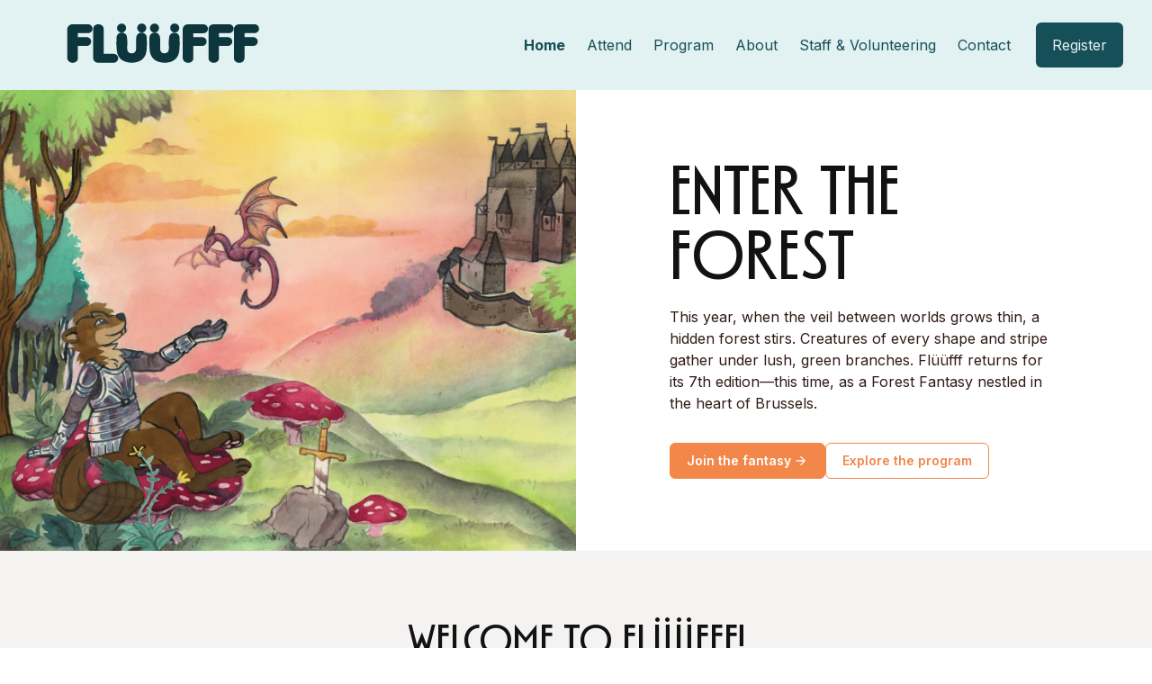

--- FILE ---
content_type: text/html; charset=utf-8
request_url: https://fluufff.org/
body_size: 14253
content:
<!DOCTYPE html><html> <head><meta charset="utf-8"><meta name="viewport" content="width=device-width, initial-scale=1.0"><title>Flüüfff</title><style>@font-face{font-family:Inter-4382886eebe5d889;src:url("/_astro/fonts/e868cdf4720e9ea5.woff2") format("woff2");font-display:swap;unicode-range:U+0000-00FF,U+0131,U+0152-0153,U+02BB-02BC,U+02C6,U+02DA,U+02DC,U+0304,U+0308,U+0329,U+2000-206F,U+20AC,U+2122,U+2191,U+2193,U+2212,U+2215,U+FEFF,U+FFFD;font-weight:400;font-style:normal;}@font-face{font-family:Inter-4382886eebe5d889;src:url("/_astro/fonts/e868cdf4720e9ea5.woff2") format("woff2");font-display:swap;unicode-range:U+0000-00FF,U+0131,U+0152-0153,U+02BB-02BC,U+02C6,U+02DA,U+02DC,U+0304,U+0308,U+0329,U+2000-206F,U+20AC,U+2122,U+2191,U+2193,U+2212,U+2215,U+FEFF,U+FFFD;font-weight:600;font-style:normal;}@font-face{font-family:Inter-4382886eebe5d889;src:url("/_astro/fonts/e868cdf4720e9ea5.woff2") format("woff2");font-display:swap;unicode-range:U+0000-00FF,U+0131,U+0152-0153,U+02BB-02BC,U+02C6,U+02DA,U+02DC,U+0304,U+0308,U+0329,U+2000-206F,U+20AC,U+2122,U+2191,U+2193,U+2212,U+2215,U+FEFF,U+FFFD;font-weight:700;font-style:normal;}@font-face{font-family:"Inter-4382886eebe5d889 fallback: Arial";src:local("Arial");font-display:swap;font-weight:400;font-style:normal;size-adjust:107.1194%;ascent-override:90.4365%;descent-override:22.518%;line-gap-override:0%;}@font-face{font-family:"Inter-4382886eebe5d889 fallback: Arial";src:local("Arial");font-display:swap;font-weight:600;font-style:normal;size-adjust:107.1194%;ascent-override:90.4365%;descent-override:22.518%;line-gap-override:0%;}@font-face{font-family:"Inter-4382886eebe5d889 fallback: Arial";src:local("Arial");font-display:swap;font-weight:700;font-style:normal;size-adjust:107.1194%;ascent-override:90.4365%;descent-override:22.518%;line-gap-override:0%;}:root{--font-inter:Inter-4382886eebe5d889,"Inter-4382886eebe5d889 fallback: Arial",sans-serif;}</style><style>@font-face{font-family:"Gatsby Gilmour-5c4640555d4ac8be";src:url("/_astro/fonts/2ea82b409511014e.woff2") format("woff2"), url("/_astro/fonts/fc526a3572337321.woff") format("woff");font-display:swap;font-weight:400;font-style:normal;}@font-face{font-family:"Gatsby Gilmour-5c4640555d4ac8be fallback: Arial";src:local("Arial");font-display:swap;font-weight:400;font-style:normal;size-adjust:113.4721%;ascent-override:75.2612%;descent-override:14.0281%;line-gap-override:0%;}:root{--font-gatsby:"Gatsby Gilmour-5c4640555d4ac8be","Gatsby Gilmour-5c4640555d4ac8be fallback: Arial",sans-serif;}</style><link rel="stylesheet" href="/_astro/about.DX86138c.css"><style>.hero .content__actions{margin-top:64px}@media (min-width: 900px){.hero>.content,.hero.content{padding:80px 104px}.hero>.content>h2,.hero.content>h2{font-family:var(--font-gatsby),sans-serif;font-size:64px;font-style:normal;font-weight:400;line-height:72px;text-transform:uppercase}}.hero:not(.content){display:flex;flex-direction:row;position:relative}.hero:not(.content)>picture{overflow:hidden;position:relative;pointer-events:none}.hero:not(.content)>picture img{width:100%;height:100%;object-fit:cover;object-position:center}.hero:not(.content)>picture img.alignImageLeft{object-position:left center}.hero:not(.content)>picture,.hero:not(.content)>.content{width:50%;box-sizing:border-box;overflow:hidden}@media (max-width: 900px){.hero:not(.content){position:relative;flex-direction:column;width:100%;overflow-x:clip}.hero:not(.content)>picture{position:sticky;width:100%;height:100vh;top:0}.hero:not(.content)>.content{position:relative;margin-top:-20vh;width:100%;background:#ffffffe6!important}}@media (max-width: 600px){.hero .content{align-items:stretch;padding:20px 16px}.hero .content__container{align-items:stretch}.hero .content>h2{font-size:40px;line-height:52px;text-align:center}}
.content{padding:80px 60px;display:flex;flex-direction:column;align-items:center;justify-content:center;color:#121212;background:#fff;position:relative}@media (max-width: 600px){.content{padding:20px 16px}}.content>astro-island{display:flex;flex-direction:column;align-items:center}.content .content__actions{display:flex;flex-direction:row;flex-wrap:wrap;justify-content:center;margin-top:32px;gap:16px}@media (max-width: 600px){.content .content__actions{flex-direction:column;align-items:stretch;align-self:stretch}}.content.withSide{flex-direction:row;gap:92px}.content.withSide>*{max-width:504px}.content.withSide.right{flex-direction:row-reverse}@media (max-width: 600px){.content.withSide>picture{display:none}}.content:not(.withSide)>p,.content:not(.withSide)>h2,.content>.content__side_container>p,.content>.content__side_container>h2{text-align:center}.content.start:not(.withSide)>p,.content.start:not(.withSide)>h2,.content.start>.content__side_container>p,.content.start>.content__side_container>h2,.content.withSide:not(.withSide)>p,.content.withSide:not(.withSide)>h2,.content.withSide>.content__side_container>p,.content.withSide>.content__side_container>h2{text-align:left}.content.start .content__actions,.content.withSide .content__actions{justify-content:flex-start}@media (max-width: 600px){.content>h2,.content>.content__side_container>h2{font-size:24px!important;text-align:center!important}}.content>*{max-width:800px;width:100%}.content.wider>*{max-width:1200px}.content>.content__side_container{flex:1}.content>picture{flex:1}.content>picture>img{height:100%;width:100%;object-fit:cover;object-position:center;border-radius:8px}.content>picture{pointer-events:none;position:relative;width:50%}.content>h2,.content>.content__side_container>h2{font-family:var(--font-gatsby),sans-serif;font-size:40px;font-style:normal;font-weight:400;line-height:44px;text-transform:uppercase;margin-bottom:16px;white-space-collapse:preserve-breaks}.content>p,.content>.content__side_container>p{font-family:var(--font-inter),sans-serif;font-size:16px;font-style:normal;font-weight:400;line-height:24px;text-align:center;color:#2f1a16}.content>p+p,.content>.content__side_container>p+p{margin-top:32px}.content.darker{background:#f5f3f2}.content.primary-light{background:#e2f1f2}.content.primary{background:#206a73;color:#fff}.content.primary p{color:#fff}.content.primary .button{background:#fff;border-color:#fff;color:#206a73}.content.markdown h1{font-family:var(--font-gatsby),sans-serif;font-size:40px;font-style:normal;font-weight:400;line-height:44px;text-transform:uppercase;margin-bottom:16px;white-space-collapse:preserve-breaks;text-align:left}.content.markdown *+h1{margin-top:50px}
.fun_facts{display:flex;flex-direction:column;align-items:center;background:#206a73;color:#fff;padding:64px;gap:40px}.fun_facts>h2{font-family:var(--font-gatsby),sans-serif;font-size:40px;font-style:normal;font-weight:400;line-height:44px;text-transform:uppercase}.fun_facts>ul{display:flex;gap:60px;list-style:none}.fun_facts>ul>li{display:flex;flex-direction:column;gap:16px;align-items:center;font-family:var(--font-inter),sans-serif;font-size:16px;font-style:normal;font-weight:600;line-height:22px}.fun_facts>ul>li>em{font-family:var(--font-gatsby),sans-serif;font-size:32px;font-style:normal;font-weight:400;line-height:40px}@media (max-width: 600px){.fun_facts{padding:20px 16px;gap:16px}.fun_facts>h2{text-align:center}.fun_facts>ul{flex-direction:column;gap:16px}.fun_facts>ul>li{flex-direction:row;justify-content:space-between}}.highlights_images{margin-top:48px;display:grid;width:100%;max-width:1100px;aspect-ratio:3/2;gap:22px;grid-template-columns:repeat(3,1fr);grid-template-rows:repeat(6,1fr)}.highlights_images>picture{position:relative;overflow:hidden;border-radius:6px}.highlights_images>picture>img{height:100%;width:100%;object-fit:cover;object-position:center}.highlights_images>:nth-child(1){grid-column:1;grid-row:1/4}.highlights_images>:nth-child(2){grid-column:1;grid-row:4/7}.highlights_images>:nth-child(3){grid-column:2;grid-row:1/5}.highlights_images>:nth-child(4){grid-column:2;grid-row:5/7}.highlights_images>:nth-child(5){grid-column:3;grid-row:1/3}.highlights_images>:nth-child(6){grid-column:3;grid-row:3/7}@media (max-width: 900px){.highlights_images{gap:8px;min-height:450px;grid-template-columns:repeat(2,1fr);grid-template-rows:repeat(4,1fr)}.highlights_images>:nth-child(1){grid-column:1;grid-row:1/2}.highlights_images>:nth-child(2){grid-column:1;grid-row:2/3}.highlights_images>:nth-child(3){grid-column:2;grid-row:1/3}.highlights_images>:nth-child(4){grid-column:2;grid-row:4/5}.highlights_images>:nth-child(5){grid-column:2;grid-row:3/4}.highlights_images>:nth-child(6){grid-column:1;grid-row:3/5}}
.content.socials{flex-direction:row;justify-content:space-between}.content.socials h2{margin:0}.content.socials .socials__list{display:flex;flex-direction:row;row-gap:16px;column-gap:35px;justify-content:flex-end}.content.socials .socials__list a{display:flex;align-items:center;justify-content:center;height:48px;width:48px;background:#fff;border-radius:5px}.content.socials .socials__list a [data-icon]{font-size:24px;color:#206a73}@media (max-width: 900px){.socials{gap:16px;flex-direction:column}.socials .socials__list{justify-content:center}}@media (max-width: 450px){.socials__list{max-width:250px;flex-wrap:wrap}}
.accordion{display:flex;flex-direction:column}.accordion.collapsible.alwaysOpen .accordion-item__header.active{cursor:default}.accordion.collapsible.alwaysOpen .accordion-item__header.active>[data-icon]{opacity:0}.accordion.faq.collapsible .accordion-item__header{cursor:pointer}.accordion.faq.collapsible .accordion-item__header>[data-icon]{visibility:visible;transform:rotate(45deg);transition:transform .3s ease-out,opacity .15s ease-in-out}.accordion.faq.collapsible .accordion-item__header.active>[data-icon]{transform:rotate(0)}.accordion.faq.collapsible .accordion-item__content{display:grid;grid-template-rows:0fr;opacity:0;visibility:hidden;transition:grid-template-rows .3s ease-out,visibility .3s ease-out,opacity .3s ease-out}.accordion.faq.collapsible .accordion-item__content.active{grid-template-rows:1fr;opacity:1;visibility:visible}@media (min-width: 900px){.accordion.collapsible .accordion-item__header{cursor:pointer}.accordion.collapsible .accordion-item__header>[data-icon]{visibility:visible;transform:rotate(45deg);transition:transform .3s ease-out,opacity .15s ease-in-out}.accordion.collapsible .accordion-item__header.active>[data-icon]{transform:rotate(0)}.accordion.collapsible .accordion-item__content{display:grid;grid-template-rows:0fr;opacity:0;visibility:hidden;transition:grid-template-rows .3s ease-out,visibility .3s ease-out,opacity .3s ease-out}.accordion.collapsible .accordion-item__content.active{grid-template-rows:1fr;opacity:1;visibility:visible}}.accordion .accordion-item__header{display:flex;flex-direction:row;gap:10px;padding:30px 10px}.accordion .accordion-item__header>span{flex:1}.accordion .accordion-item__header>[data-icon]{margin-left:16px;display:block;visibility:hidden}.accordion .accordion-item__content{display:flex;flex-direction:column;box-sizing:border-box;gap:24px;height:auto;overflow:hidden}.accordion .accordion-item__content>.accordion-item__content__inner{padding:0 32px 30px 40px;overflow:hidden}.faq_questions{counter-reset:question_number;max-width:650px;margin:32px}.faq_questions .accordion-item__content+.accordion-item__header{border-top:solid 1px #bfa9a1}.faq_questions .accordion-item__header{display:flex;flex-direction:row;gap:10px;padding:30px 10px;font-family:var(--font-gatsby),sans-serif;font-size:20px;font-style:normal;font-weight:400;line-height:24px;color:#f28749;align-items:center}.faq_questions .accordion-item__header:before{counter-increment:question_number;content:"0" counter(question_number);margin-top:-2px;font-family:var(--font-inter),sans-serif;font-size:18px;font-style:normal;font-weight:600;line-height:24px}.faq_questions .accordion-item__content{display:flex;flex-direction:column;box-sizing:border-box;font-family:var(--font-inter),sans-serif;font-size:16px;font-style:normal;font-weight:400;line-height:22px}@media (max-width: 600px){.faq_questions{margin:32px 0}}
.picture-switcher{position:relative}.picture-switcher picture{position:absolute;inset:0;width:100%;height:100%;opacity:0;visibility:hidden;transition:visibility .7s ease-out,opacity .7s ease-out}.picture-switcher picture.active{opacity:1;visibility:visible}.program_preview{display:flex;flex-direction:row;margin-top:60px}.program_preview .accordion{width:50%;box-sizing:border-box;padding-right:92px}.program_preview .accordion .accordion-item__content+.accordion-item__header{border-top:solid 1px #bfa9a1}.program_preview .accordion .accordion-item__header{color:#121212;font-family:var(--font-gatsby),sans-serif;font-size:32px;font-style:normal;font-weight:400;line-height:40px}.program_preview .accordion .accordion-item__content{color:#2f1a16;font-family:var(--font-inter),sans-serif;font-size:16px;font-style:normal;font-weight:400;line-height:22px}.program_preview .picture-switcher img{height:100%;width:100%;object-fit:cover;object-position:center;border-radius:8px}.program_preview .picture-switcher{pointer-events:none;position:relative;width:50%}@media (max-width: 900px){.program_preview{margin-top:24px}.program_preview .accordion{width:auto;padding-right:0}.program_preview .accordion .accordion-item__header{font-size:22px;line-height:22px}.program_preview .picture-switcher{display:none}}
</style><link rel="preload" href="/_astro/fonts/e868cdf4720e9ea5.woff2" as="font" type="font/woff2" crossorigin=""><link rel="preload" href="/_astro/fonts/2ea82b409511014e.woff2" as="font" type="font/woff2" crossorigin=""><link rel="manifest" href="/manifest.webmanifest"><meta name="mobile-web-app-capable" content="yes"><meta name="theme-color" media="(prefers-color-scheme: light)" content="#fff"><meta name="theme-color" media="(prefers-color-scheme: dark)" content="#000"><meta name="application-name"><link rel="apple-touch-icon" sizes="180x180" href="/apple-touch-icon.png"><link rel="apple-touch-icon" sizes="180x180" href="/apple-touch-icon-precomposed.png"><link rel="mask-icon" href="/safari-pinned-tab.svg" color="#fff"><meta name="apple-mobile-web-app-capable" content="yes"><meta name="apple-mobile-web-app-status-bar-style" content="black-translucent"><meta name="apple-mobile-web-app-title"><link rel="icon" type="image/x-icon" href="/favicon.ico"><link rel="icon" type="image/png" sizes="16x16" href="/favicon-16x16.png"><link rel="icon" type="image/png" sizes="32x32" href="/favicon-32x32.png"><link rel="icon" type="image/png" sizes="48x48" href="/favicon-48x48.png"><link rel="icon" type="image/svg+xml" href="/favicon.svg"><meta name="msapplication-TileColor" content="#fff"><meta name="msapplication-TileImage" content="/mstile-144x144.png"><meta name="msapplication-config" content="/browserconfig.xml"><link rel="yandex-tableau-widget" href="/yandex-browser-manifest.json"></head> <body> <nav id="header"> <a id="header_logo" href="/"><svg width height="48" viewBox="0 0 136 30" xml:space="preserve" xmlns:serif="http://www.serif.com/" style="fill-rule:evenodd;clip-rule:evenodd;stroke-linejoin:round;stroke-miterlimit:2;">
    <g id="logo_Image" transform="matrix(1.1373,0,0,1.1373,-9.26573,-37.8948)">
        <g id="Layer_2">
            <g id="logo_Image1" serif:id="logo_Image">
                <path d="M12.26,58.45C11.437,58.473 10.633,58.196 10,57.67C9.352,57.13 8.984,56.323 9,55.48L9,37.94C9.017,37.127 9.381,36.358 10,35.83C10.653,35.232 11.516,34.916 12.4,34.95L21.49,34.95C22.288,34.91 23.067,35.204 23.64,35.76C24.143,36.264 24.424,36.948 24.42,37.66C24.424,38.374 24.139,39.06 23.63,39.56C23.056,40.107 22.282,40.396 21.49,40.36L15.49,40.36L15.49,42.8L20.49,42.8C21.319,42.754 22.135,43.034 22.76,43.58C23.297,44.069 23.599,44.764 23.59,45.49C23.597,46.22 23.291,46.919 22.75,47.41C22.136,47.972 21.321,48.264 20.49,48.22L15.49,48.22L15.49,55.48C15.531,56.319 15.189,57.133 14.56,57.69C13.913,58.217 13.094,58.488 12.26,58.45Z" style="fill-rule:nonzero;" />
                <path d="M28.12,58.45C27.238,58.494 26.374,58.192 25.71,57.61C25.095,57.019 24.76,56.193 24.79,55.34L24.79,37.92C24.757,37.084 25.107,36.277 25.74,35.73C27.077,34.701 28.953,34.701 30.29,35.73C30.916,36.285 31.258,37.094 31.22,37.93L31.22,53L37,53C37.859,52.937 38.705,53.247 39.32,53.85C39.833,54.388 40.114,55.107 40.1,55.85C40.057,56.568 39.721,57.237 39.17,57.7C38.569,58.218 37.793,58.49 37,58.46L28.12,58.45Z" style="fill-rule:nonzero;" />
                <path d="M42.12,40C41.361,40.004 40.634,39.688 40.12,39.13C39.609,38.592 39.335,37.871 39.36,37.13C39.487,35.67 40.724,34.535 42.189,34.535C42.929,34.535 43.64,34.824 44.17,35.34C44.664,35.885 44.919,36.606 44.88,37.34C44.853,38.808 43.638,40 42.17,40L42.12,40Z" style="fill-rule:nonzero;" />
                <path d="M48.29,58.45C47.031,58.41 45.784,58.201 44.58,57.83C41.39,56.83 39.58,54.37 39.2,50.73C38.943,48.181 38.912,45.614 39.11,43.06C39.11,43.06 39.11,43.06 39.11,43.059C39.11,41.414 40.464,40.059 42.11,40.059C42.13,40.059 42.15,40.06 42.17,40.06L42.29,40.06C43.887,39.973 45.288,41.178 45.44,42.77C45.588,43.493 45.649,44.232 45.62,44.97L45.62,47.93C45.575,48.669 45.575,49.411 45.62,50.15C45.618,50.188 45.617,50.227 45.617,50.266C45.617,51.588 46.705,52.676 48.027,52.676C48.082,52.676 48.136,52.674 48.19,52.67L48.33,52.67C48.417,52.679 48.504,52.684 48.591,52.684C49.913,52.684 51.001,51.596 51.001,50.274C51.001,50.253 51.001,50.231 51,50.21C51.04,49.474 51.04,48.736 51,48L51,45C50.971,44.262 51.032,43.523 51.18,42.8C51.332,41.208 52.733,40.003 54.33,40.09L54.44,40.09C54.463,40.089 54.487,40.089 54.51,40.089C56.156,40.089 57.51,41.443 57.51,43.089C57.51,43.089 57.51,43.09 57.51,43.09C57.708,45.644 57.677,48.211 57.42,50.76C57.09,54.4 55.23,56.85 52.04,57.86C50.833,58.232 49.582,58.44 48.32,58.48L48.29,58.45Z" style="fill-rule:nonzero;" />
                <path d="M54.45,40C52.945,39.942 51.739,38.688 51.739,37.182C51.739,36.492 51.992,35.826 52.45,35.31C52.973,34.771 53.699,34.477 54.45,34.5C54.458,34.5 54.467,34.5 54.475,34.5C55.984,34.5 57.225,35.741 57.225,37.25C57.225,38.749 55.999,39.986 54.5,40L54.45,40Z" style="fill-rule:nonzero;" />
                <path d="M62.23,40C61.472,39.999 60.747,39.684 60.23,39.13C59.726,38.589 59.456,37.869 59.48,37.13C59.607,35.67 60.844,34.535 62.309,34.535C63.049,34.535 63.76,34.824 64.29,35.34C64.784,35.885 65.039,36.606 65,37.34C64.968,38.813 63.744,40.006 62.27,40L62.23,40Z" style="fill-rule:nonzero;" />
                <path d="M68.4,58.45C67.141,58.411 65.893,58.203 64.69,57.83C61.5,56.83 59.69,54.37 59.31,50.73C59.055,48.181 59.021,45.615 59.21,43.06C59.21,43.06 59.21,43.059 59.21,43.059C59.21,41.413 60.564,40.059 62.21,40.059C62.233,40.059 62.257,40.059 62.28,40.06L62.4,40.06C63.997,39.973 65.398,41.178 65.55,42.77C65.694,43.494 65.755,44.232 65.73,44.97L65.73,47.93C65.685,48.669 65.685,49.411 65.73,50.15C65.729,50.182 65.728,50.213 65.728,50.245C65.728,51.578 66.825,52.675 68.158,52.675C68.209,52.675 68.259,52.673 68.31,52.67L68.44,52.67C68.491,52.673 68.541,52.675 68.592,52.675C69.925,52.675 71.022,51.578 71.022,50.245C71.022,50.213 71.021,50.182 71.02,50.15C71.065,49.411 71.065,48.669 71.02,47.93L71.02,45.04C71.001,44.302 71.062,43.565 71.2,42.84C71.352,41.244 72.759,40.037 74.36,40.13L74.47,40.13C74.493,40.129 74.517,40.129 74.54,40.129C76.186,40.129 77.54,41.483 77.54,43.129C77.54,43.129 77.54,43.13 77.54,43.13C77.738,45.684 77.707,48.251 77.45,50.8C77.11,54.44 75.25,56.89 72.07,57.9C70.863,58.272 69.612,58.48 68.35,58.52L68.4,58.45Z" style="fill-rule:nonzero;" />
                <path d="M74.56,40C73.055,39.942 71.849,38.688 71.849,37.182C71.849,36.492 72.102,35.826 72.56,35.31C73.082,34.77 73.809,34.475 74.56,34.5C74.58,34.5 74.6,34.499 74.62,34.499C76.129,34.499 77.371,35.741 77.371,37.25C77.371,38.736 76.166,39.968 74.68,40L74.56,40Z" style="fill-rule:nonzero;" />
                <path d="M82.79,58.45C81.963,58.479 81.154,58.201 80.52,57.67C79.868,57.133 79.499,56.324 79.52,55.48L79.52,37.94C79.516,37.139 79.851,36.372 80.44,35.83C81.116,35.236 82.002,34.937 82.9,35L92,35C92.798,34.956 93.579,35.251 94.15,35.81C95.191,36.853 95.191,38.567 94.15,39.61C93.576,40.157 92.802,40.446 92.01,40.41L86,40.41L86,42.8L91,42.8C91.829,42.751 92.646,43.032 93.27,43.58C93.807,44.069 94.109,44.764 94.1,45.49C94.106,46.218 93.804,46.915 93.27,47.41C92.651,47.971 91.834,48.263 91,48.22L86,48.22L86,55.48C86.041,56.319 85.699,57.133 85.07,57.69C84.429,58.214 83.617,58.485 82.79,58.45Z" style="fill-rule:nonzero;" />
                <path d="M98.45,58.45C97.62,58.48 96.808,58.202 96.17,57.67C95.541,57.121 95.194,56.314 95.23,55.48L95.23,37.94C95.226,37.139 95.561,36.372 96.15,35.83C96.801,35.229 97.665,34.912 98.55,34.95L107.64,34.95C108.435,34.908 109.212,35.202 109.78,35.76C110.287,36.261 110.568,36.947 110.56,37.66C110.569,38.375 110.283,39.062 109.77,39.56C109.201,40.108 108.43,40.398 107.64,40.36L101.64,40.36L101.64,42.8L106.64,42.8C107.47,42.749 108.287,43.03 108.91,43.58C109.451,44.065 109.754,44.763 109.74,45.49C109.746,46.218 109.444,46.915 108.91,47.41C108.293,47.974 107.474,48.266 106.64,48.22L101.64,48.22L101.64,55.48C101.681,56.319 101.339,57.133 100.71,57.69C100.072,58.206 99.27,58.476 98.45,58.45Z" style="fill-rule:nonzero;" />
                <path d="M114,58.45C113.17,58.478 112.359,58.2 111.72,57.67C111.094,57.118 110.749,56.314 110.78,55.48L110.78,37.94C110.776,37.139 111.111,36.372 111.7,35.83C112.352,35.231 113.215,34.915 114.1,34.95L123.19,34.95C123.988,34.91 124.767,35.204 125.34,35.76C126.381,36.803 126.381,38.517 125.34,39.56C124.766,40.107 123.992,40.396 123.2,40.36L117.2,40.36L117.2,42.8L122.2,42.8C123.029,42.754 123.845,43.034 124.47,43.58C125.007,44.069 125.309,44.764 125.3,45.49C125.307,46.22 125.001,46.919 124.46,47.41C123.846,47.972 123.031,48.264 122.2,48.22L117.2,48.22L117.2,55.48C117.241,56.319 116.899,57.133 116.27,57.69C115.631,58.21 114.824,58.48 114,58.45Z" style="fill-rule:nonzero;" />
            </g>
        </g>
    </g>
</svg></a> <nav id="header_links"> <a href="/" aria-current="page">Home</a> <a href="/attend">Attend</a> <a href="/program">Program</a> <a href="/about">About</a> <a href="/staff-volunteering">Staff & Volunteering</a> <a href="/contact">Contact</a> <a href="https://registration.fluufff.org" class="button">Register</a>  </nav> </nav>    <div class="hero"> <picture> <source srcset="/_astro/welcome.CwJtJYig_ZttLsu.avif 400w, /_astro/welcome.CwJtJYig_28mNCw.avif 800w, /_astro/welcome.CwJtJYig_ZamDk.avif 1200w, /_astro/welcome.CwJtJYig_k62kC.avif 1600w" type="image/avif"><source srcset="/_astro/welcome.CwJtJYig_ZUTKmi.webp 400w, /_astro/welcome.CwJtJYig_1FVOII.webp 800w, /_astro/welcome.CwJtJYig_1jdBWz.webp 1200w, /_astro/welcome.CwJtJYig_uGFx6.webp 1600w" type="image/webp">  <img src="/_astro/welcome.CwJtJYig_ZTP4d9.jpg" srcset="/_astro/welcome.CwJtJYig_2sdkxk.jpg 400w, /_astro/welcome.CwJtJYig_Z7daA.jpg 800w, /_astro/welcome.CwJtJYig_ZcPoWJ.jpg 1200w, /_astro/welcome.CwJtJYig_Z11xYH9.jpg 1600w" alt loading="lazy" decoding="async" fetchpriority="auto" width="830" height="612" class="alignImageLeft"> </picture> <section class="content start"> <h2>Enter the forest</h2>  <p>
This year, when the veil between worlds grows thin, a hidden forest stirs. Creatures of every shape and stripe
      gather under lush, green branches. Flüüfff returns for its 7th edition—this time, as a Forest Fantasy nestled in
      the heart of Brussels.
</p>    <div class="content__actions">  <a href="https://registration.fluufff.org" class="button">Join the fantasy<svg width="1em" height="1em" data-icon="mdi:arrow-right">   <symbol id="ai:mdi:arrow-right" viewBox="0 0 24 24"><path fill="currentColor" d="M4 11v2h12l-5.5 5.5l1.42 1.42L19.84 12l-7.92-7.92L10.5 5.5L16 11z"/></symbol><use href="#ai:mdi:arrow-right"></use>  </svg></a>  <a href="/program" class="button outline">Explore the program</a>   </div>  </section>  </div>  <section class="content darker"> <h2>Welcome to Flüüfff!</h2> <p>
Flüüfff is a Belgian furry convention right in the heart of Brussels!<br>
It’s a 5-day celebration of everything furry — a place where fans of anthropomorphic characters, their friends, and
      curious visitors come together to connect, celebrate, and have fun.
</p> <p>
This year, Flüüfff takes place from <strong>November 5th to 9th, 2025</strong>, at the <strong>Bedford Hotel & Congress Center</strong>.
</p>   <div class="content__actions"> <a href="/about" class="button outline">Learn more about Flüüfff</a>  </div>  </section>  <section class="content wider"> <style>astro-island,astro-slot,astro-static-slot{display:contents}</style><script>(()=>{var e=async t=>{await(await t())()};(self.Astro||(self.Astro={})).load=e;window.dispatchEvent(new Event("astro:load"));})();</script><script>(()=>{var A=Object.defineProperty;var g=(i,o,a)=>o in i?A(i,o,{enumerable:!0,configurable:!0,writable:!0,value:a}):i[o]=a;var d=(i,o,a)=>g(i,typeof o!="symbol"?o+"":o,a);{let i={0:t=>m(t),1:t=>a(t),2:t=>new RegExp(t),3:t=>new Date(t),4:t=>new Map(a(t)),5:t=>new Set(a(t)),6:t=>BigInt(t),7:t=>new URL(t),8:t=>new Uint8Array(t),9:t=>new Uint16Array(t),10:t=>new Uint32Array(t),11:t=>1/0*t},o=t=>{let[l,e]=t;return l in i?i[l](e):void 0},a=t=>t.map(o),m=t=>typeof t!="object"||t===null?t:Object.fromEntries(Object.entries(t).map(([l,e])=>[l,o(e)]));class y extends HTMLElement{constructor(){super(...arguments);d(this,"Component");d(this,"hydrator");d(this,"hydrate",async()=>{var b;if(!this.hydrator||!this.isConnected)return;let e=(b=this.parentElement)==null?void 0:b.closest("astro-island[ssr]");if(e){e.addEventListener("astro:hydrate",this.hydrate,{once:!0});return}let c=this.querySelectorAll("astro-slot"),n={},h=this.querySelectorAll("template[data-astro-template]");for(let r of h){let s=r.closest(this.tagName);s!=null&&s.isSameNode(this)&&(n[r.getAttribute("data-astro-template")||"default"]=r.innerHTML,r.remove())}for(let r of c){let s=r.closest(this.tagName);s!=null&&s.isSameNode(this)&&(n[r.getAttribute("name")||"default"]=r.innerHTML)}let p;try{p=this.hasAttribute("props")?m(JSON.parse(this.getAttribute("props"))):{}}catch(r){let s=this.getAttribute("component-url")||"<unknown>",v=this.getAttribute("component-export");throw v&&(s+=` (export ${v})`),console.error(`[hydrate] Error parsing props for component ${s}`,this.getAttribute("props"),r),r}let u;await this.hydrator(this)(this.Component,p,n,{client:this.getAttribute("client")}),this.removeAttribute("ssr"),this.dispatchEvent(new CustomEvent("astro:hydrate"))});d(this,"unmount",()=>{this.isConnected||this.dispatchEvent(new CustomEvent("astro:unmount"))})}disconnectedCallback(){document.removeEventListener("astro:after-swap",this.unmount),document.addEventListener("astro:after-swap",this.unmount,{once:!0})}connectedCallback(){if(!this.hasAttribute("await-children")||document.readyState==="interactive"||document.readyState==="complete")this.childrenConnectedCallback();else{let e=()=>{document.removeEventListener("DOMContentLoaded",e),c.disconnect(),this.childrenConnectedCallback()},c=new MutationObserver(()=>{var n;((n=this.lastChild)==null?void 0:n.nodeType)===Node.COMMENT_NODE&&this.lastChild.nodeValue==="astro:end"&&(this.lastChild.remove(),e())});c.observe(this,{childList:!0}),document.addEventListener("DOMContentLoaded",e)}}async childrenConnectedCallback(){let e=this.getAttribute("before-hydration-url");e&&await import(e),this.start()}async start(){let e=JSON.parse(this.getAttribute("opts")),c=this.getAttribute("client");if(Astro[c]===void 0){window.addEventListener(`astro:${c}`,()=>this.start(),{once:!0});return}try{await Astro[c](async()=>{let n=this.getAttribute("renderer-url"),[h,{default:p}]=await Promise.all([import(this.getAttribute("component-url")),n?import(n):()=>()=>{}]),u=this.getAttribute("component-export")||"default";if(!u.includes("."))this.Component=h[u];else{this.Component=h;for(let f of u.split("."))this.Component=this.Component[f]}return this.hydrator=p,this.hydrate},e,this)}catch(n){console.error(`[astro-island] Error hydrating ${this.getAttribute("component-url")}`,n)}}attributeChangedCallback(){this.hydrate()}}d(y,"observedAttributes",["props"]),customElements.get("astro-island")||customElements.define("astro-island",y)}})();</script><h2>A glimpse between the leaves…</h2> <p>
What awaits you amidst the foliage, you ask? Wander into our forest and you’ll find more than just trees. Expect
    dancing under enchanted lights, playful panels where knowledge meets laughter, and a grand finale where talents
    bloom. Whether you come to perform, explore, or simply be — there’s a path waiting for you here.
</p> <astro-island uid="Z1vkgt" prefix="s1" component-url="/_astro/ProgramPreviewInner.By9tandL.js" component-export="default" renderer-url="/_astro/client.Ypaj8UP5.js" props="{}" ssr client="load" opts="{&quot;name&quot;:&quot;ProgramPreviewInner&quot;,&quot;value&quot;:true}" await-children><div class="program_preview"><div class="accordion alwaysOpen"><!--[--><!--[--><astro-slot name="accordion"> <div class="accordion-item__header"> <span>Dances</span><svg width="1em" height="1em" viewBox="0 0 24 24" data-icon="mdi:close">   <use href="#ai:mdi:close"></use>  </svg> </div> <div class="accordion-item__content"><div class="accordion-item__content__inner">  <p>
Get ready to dance! Our DJs will keep the dance floor buzzing with a mix of styles — from House and Hardcore
          to Drum & Bass, Dubstep, Techno, and more. You bring the moves, we’ll bring the beats.
</p> </div></div> <div class="accordion-item__header"> <span>Panels</span><svg width="1em" height="1em" viewBox="0 0 24 24" data-icon="mdi:close">   <use href="#ai:mdi:close"></use>  </svg> </div> <div class="accordion-item__content"><div class="accordion-item__content__inner">  <p>
Each year, Flüüfff organizes a variety of panels — from more serious and informative ones like the
<strong>How To Sign (language)</strong> panel, to lighter-hearted gatherings like the <strong>Kam Yuen Snacks Haul</strong>.
</p> <p>
Want to host your own? Submit your idea through the
<a href="https://docs.google.com/forms/d/e/1FAIpQLSczO0qpWnzzL_B2frDOpYZfpuqQAjf41eO6tvjPiDxNQunPTg/viewform?usp=dialog">
Event Proposal Form
</a>.
</p> </div></div> <div class="accordion-item__header"> <span>Dealer's Den</span><svg width="1em" height="1em" viewBox="0 0 24 24" data-icon="mdi:close">   <use href="#ai:mdi:close"></use>  </svg> </div> <div class="accordion-item__content"><div class="accordion-item__content__inner">  <p>
Wander into the <strong>Dealer's Den</strong>, where a gathering of artists and craftsfolk from our community
          offer their creations. From hand-drawn posters to cozy coasters, from fursuit parts to wearable art — you
          never know what treasures you’ll discover beneath the trees.
</p> </div></div> <div class="accordion-item__header"> <span>Flüüfff Finale</span><svg width="1em" height="1em" viewBox="0 0 24 24" data-icon="mdi:close">   <use href="#ai:mdi:close"></use>  </svg> </div> <div class="accordion-item__content"><div class="accordion-item__content__inner">  <p>
We’re wrapping up the convention in style with our brand-new <strong>Flüüfff Finale!</strong> </p> <p>
By combining our traditional <strong>Show Night</strong> with the <strong>Closing Ceremony</strong>, we’re
          ending the weekend with a fantastic show filled with performances by and for our attendees.
</p> <p>
Got a talent to share, want to bring some magic to the stage, or put on a comedy act? Whether solo or with
          friends, we’d love to see you on stage — just send in your idea via the Act Proposal form.
</p> </div></div> </astro-slot><!--]--><!--]--></div><div class="picture-switcher"><!--[--><!--[--><astro-slot name="pictures"> <picture> <source srcset="/_astro/dances.DoqnTLME_Z1PHfRL.avif 400w, /_astro/dances.DoqnTLME_Z1pGKCA.avif 800w" type="image/avif"><source srcset="/_astro/dances.DoqnTLME_qufFM.webp 400w, /_astro/dances.DoqnTLME_QuJUX.webp 800w" type="image/webp">  <img src="/_astro/dances.DoqnTLME_12gGzn.jpg" srcset="/_astro/dances.DoqnTLME_ZKRhRU.jpg 400w, /_astro/dances.DoqnTLME_ZkQMCJ.jpg 800w" alt loading="lazy" decoding="async" fetchpriority="auto" width="1920" height="1280" class="active"> </picture> <picture> <source srcset="/_astro/panels.xH16H_dM_Z22KrjM.avif 400w, /_astro/panels.xH16H_dM_ZkYTbw.avif 800w" type="image/avif"><source srcset="/_astro/panels.xH16H_dM_er4eL.webp 400w, /_astro/panels.xH16H_dM_1VcBn2.webp 800w" type="image/webp">  <img src="/_astro/panels.xH16H_dM_ZSzMwi.jpg" srcset="/_astro/panels.xH16H_dM_ZWUtjV.jpg 400w, /_astro/panels.xH16H_dM_IP3Nk.jpg 800w" alt loading="lazy" decoding="async" fetchpriority="auto" width="1920" height="1080" class="active"> </picture> <picture> <source srcset="/_astro/dd.-dUgjR0H_Z1PacuV.avif 400w, /_astro/dd.-dUgjR0H_WulHd.avif 800w" type="image/avif"><source srcset="/_astro/dd.-dUgjR0H_Z1la8YH.webp 400w, /_astro/dd.-dUgjR0H_1rupdr.webp 800w" type="image/webp">  <img src="/_astro/dd.-dUgjR0H_Z1knMQ2.jpg" srcset="/_astro/dd.-dUgjR0H_1lXwC1.jpg 400w, /_astro/dd.-dUgjR0H_ZUy2XL.jpg 800w" alt loading="lazy" decoding="async" fetchpriority="auto" width="1920" height="1280" class="active"> </picture> <picture> <source srcset="/_astro/finale.CiLjI3U6_Z1Wg3Xx.avif 400w, /_astro/finale.CiLjI3U6_Z1wfyIm.avif 800w" type="image/avif"><source srcset="/_astro/finale.CiLjI3U6_jVrA1.webp 400w, /_astro/finale.CiLjI3U6_JVVPc.webp 800w" type="image/webp">  <img src="/_astro/finale.CiLjI3U6_8lfIH.jpg" srcset="/_astro/finale.CiLjI3U6_ZRq5XG.jpg 400w, /_astro/finale.CiLjI3U6_ZrpAIv.jpg 800w" alt loading="lazy" decoding="async" fetchpriority="auto" width="2048" height="1365" class="active"> </picture> </astro-slot><!--]--><!--]--></div></div><!--astro:end--></astro-island>    </section>   <section class="content darker withSide">   <picture> <source srcset="/_astro/attend.R048kFY0_Zo7VaS.avif 400w, /_astro/attend.R048kFY0_R09AE.avif 800w, /_astro/attend.R048kFY0_ZUoEI8.avif 1200w" type="image/avif"><source srcset="/_astro/attend.R048kFY0_1S4znF.webp 400w, /_astro/attend.R048kFY0_Z1UYsDI.webp 800w, /_astro/attend.R048kFY0_Z1mODBV.webp 1200w" type="image/webp">  <img src="/_astro/attend.R048kFY0_1OVVxH.jpg" srcset="/_astro/attend.R048kFY0_FH1NX.jpg 400w, /_astro/attend.R048kFY0_1VP7Av.jpg 800w, /_astro/attend.R048kFY0_21irhG.jpg 1200w" alt loading="lazy" decoding="async" fetchpriority="auto" width="1280" height="1025"> </picture> <div class="content__side_container"> <h2>Why Attend Flüüfff?</h2>  <p>
Flüüfff is one of the oldest furry conventions in Belgium, small enough to be cozy and big enough to be fun. It’s
      a place where you can express yourself freely, meet kindred spirits, and celebrate what makes you come alive —
      whether that’s in fur, feathers, or something all your own. No suit required. No experience needed. Just curiosity
      and an open mind.
</p>   <div class="content__actions">  <a href="https://registration.fluufff.org" class="button">Register<svg width="1em" height="1em" viewBox="0 0 24 24" data-icon="mdi:arrow-right">   <use href="#ai:mdi:arrow-right"></use>  </svg></a>  <a href="/about" class="button outline">Learn more</a>   </div> </div>  </section>  <div class="fun_facts"> <h2>Fun Flüüfff facts</h2> <ul class="fun_facts__content"> <li><em>400+</em>attendees</li> <li><em>80+</em>staff members</li> <li><em>1000+</em>hugs given</li> </ul> </div>  <section class="content wider"> <h2>Highlights from previous editions</h2> <p>
Over the years, Flüüfff has grown into a gathering filled with wonder, laughter, and heartfelt connection. From
    magical performances to spontaneous silliness, every edition leaves behind a trail of memories — and we can’t wait
    to see what unfolds next.
</p> <div class="highlights_images"> <picture> <source srcset="/_astro/1.C2PK9jTw_1S3sMS.avif 400w, /_astro/1.C2PK9jTw_ZvyJYg.avif 800w" type="image/avif"><source srcset="/_astro/1.C2PK9jTw_1eYVhR.webp 400w, /_astro/1.C2PK9jTw_Z19Chuh.webp 800w" type="image/webp">  <img src="/_astro/1.C2PK9jTw_1KJVra.jpg" srcset="/_astro/1.C2PK9jTw_1Ol4nU.jpg 400w, /_astro/1.C2PK9jTw_Zzh9oe.jpg 800w" alt loading="lazy" decoding="async" fetchpriority="auto" width="4096" height="2725"> </picture> <picture> <source srcset="/_astro/2.Bt1mqo1N_Zt9Bn3.avif 400w, /_astro/2.Bt1mqo1N_2cpiDJ.avif 800w" type="image/avif"><source srcset="/_astro/2.Bt1mqo1N_Z17d8S4.webp 400w, /_astro/2.Bt1mqo1N_1ylL8I.webp 800w" type="image/webp">  <img src="/_astro/2.Bt1mqo1N_Z1zIHr6.jpg" srcset="/_astro/2.Bt1mqo1N_ZwR0M1.jpg 400w, /_astro/2.Bt1mqo1N_28GTeL.jpg 800w" alt loading="lazy" decoding="async" fetchpriority="auto" width="1920" height="1280"> </picture> <picture> <source srcset="/_astro/3.CC7DyZ9D_22o8t6.avif 400w, /_astro/3.CC7DyZ9D_tgdUY.avif 800w" type="image/avif"><source srcset="/_astro/3.CC7DyZ9D_1okAX5.webp 400w, /_astro/3.CC7DyZ9D_Xghrd.webp 800w" type="image/webp">  <img src="/_astro/3.CC7DyZ9D_Z2r0M86.jpg" srcset="/_astro/3.CC7DyZ9D_1XFJ48.jpg 400w, /_astro/3.CC7DyZ9D_Z1oMaK0.jpg 800w" alt loading="lazy" decoding="async" fetchpriority="auto" width="1365" height="2048"> </picture> <picture> <source srcset="/_astro/4._eRDSFU-_h13pp.avif 400w, /_astro/4._eRDSFU-_ZvATtc.avif 800w" type="image/avif"><source srcset="/_astro/4._eRDSFU-_Zm2t5B.webp 400w, /_astro/4._eRDSFU-_Z19EqYd.webp 800w" type="image/webp">  <img src="/_astro/4._eRDSFU-_ZsjwQd.jpg" srcset="/_astro/4._eRDSFU-_diE0r.jpg 400w, /_astro/4._eRDSFU-_ZzjiSa.jpg 800w" alt loading="lazy" decoding="async" fetchpriority="auto" width="1920" height="1080"> </picture> <picture> <source srcset="/_astro/5.BJS-QRST_1azVj9.avif 400w, /_astro/5.BJS-QRST_Z1e2ht0.avif 800w" type="image/avif"><source srcset="/_astro/5.BJS-QRST_wwoN8.webp 400w, /_astro/5.BJS-QRST_Z1R5NY1.webp 800w" type="image/webp">  <img src="/_astro/5.BJS-QRST_VJdqz.jpg" srcset="/_astro/5.BJS-QRST_16RwTb.jpg 400w, /_astro/5.BJS-QRST_Z1hJFRX.jpg 800w" alt loading="lazy" decoding="async" fetchpriority="auto" width="2048" height="1365"> </picture> <picture> <source srcset="/_astro/6.Coo4526z_Z25J3DJ.avif 400w, /_astro/6.Coo4526z_1qkaC5.avif 800w" type="image/avif"><source srcset="/_astro/6.Coo4526z_2loxEb.webp 400w, /_astro/6.Coo4526z_1Uke8j.webp 800w" type="image/webp">  <img src="/_astro/6.Coo4526z_EbNmh.jpg" srcset="/_astro/6.Coo4526z_Z29rs3H.jpg 400w, /_astro/6.Coo4526z_ZrIe3T.jpg 800w" alt loading="lazy" decoding="async" fetchpriority="auto" width="1280" height="1920"> </picture> </div>    </section>   <section class="content darker withSide">   <picture> <source srcset="/_astro/hotel_rooftop.CGOT2uRa_Z12u647.avif 400w, /_astro/hotel_rooftop.CGOT2uRa_Z5A0gS.avif 800w, /_astro/hotel_rooftop.CGOT2uRa_13huWS.avif 1024w" type="image/avif"><source srcset="/_astro/hotel_rooftop.CGOT2uRa_ZEHFGq.webp 400w, /_astro/hotel_rooftop.CGOT2uRa_hbp5N.webp 800w, /_astro/hotel_rooftop.CGOT2uRa_2rY6Qm.webp 1024w" type="image/webp">  <img src="/_astro/hotel_rooftop.CGOT2uRa_ZtUWz4.jpg" srcset="/_astro/hotel_rooftop.CGOT2uRa_Z1Tys5m.jpg 400w, /_astro/hotel_rooftop.CGOT2uRa_ZWEmi8.jpg 800w, /_astro/hotel_rooftop.CGOT2uRa_ZtUWz4.jpg 1024w" alt loading="lazy" decoding="async" fetchpriority="auto" width="1024" height="683"> </picture> <div class="content__side_container"> <h2>About the location</h2>  <p>
Located just steps from Brussels' historic heart, the
<strong>Bedford Hotel & Congress Center</strong>
offers everything you need for a comfortable and hassle-free convention stay.
</p> <p>
With spacious rooms, a cozy on-site breakfast restaurant, and easy access to public transport, it’s the ideal base
      to relax, connect, and explore the city between Flüüfff activities.
</p>   <div class="content__actions"> <a href="/attend#hotel" class="button outline">Learn more about attending</a>  </div> </div>  </section>  <section class="content primary socials"> <h2>Join the Flüüfff community!</h2> <div class="socials__list"> <a href="https://t.me/fluufff_announcements" target="_blank" rel="noreferrer"><svg width="1em" height="1em" data-icon="cib:telegram-plane">   <symbol id="ai:cib:telegram-plane" viewBox="0 0 32 32"><path fill="currentColor" d="m29.919 6.163l-4.225 19.925c-.319 1.406-1.15 1.756-2.331 1.094l-6.438-4.744l-3.106 2.988c-.344.344-.631.631-1.294.631l.463-6.556L24.919 8.72c.519-.462-.113-.719-.806-.256l-14.75 9.288l-6.35-1.988c-1.381-.431-1.406-1.381.288-2.044l24.837-9.569c1.15-.431 2.156.256 1.781 2.013z"/></symbol><use href="#ai:cib:telegram-plane"></use>  </svg></a> <a href="https://www.facebook.com/fluufff/" target="_blank" rel="noreferrer"><svg width="1em" height="1em" data-icon="mdi:facebook">   <symbol id="ai:mdi:facebook" viewBox="0 0 24 24"><path fill="currentColor" d="M12 2.04c-5.5 0-10 4.49-10 10.02c0 5 3.66 9.15 8.44 9.9v-7H7.9v-2.9h2.54V9.85c0-2.51 1.49-3.89 3.78-3.89c1.09 0 2.23.19 2.23.19v2.47h-1.26c-1.24 0-1.63.77-1.63 1.56v1.88h2.78l-.45 2.9h-2.33v7a10 10 0 0 0 8.44-9.9c0-5.53-4.5-10.02-10-10.02"/></symbol><use href="#ai:mdi:facebook"></use>  </svg></a> <a href="https://twitter.com/FluufffCon" target="_blank" rel="noreferrer"><svg width="1em" height="1em" data-icon="mdi:twitter">   <symbol id="ai:mdi:twitter" viewBox="0 0 24 24"><path fill="currentColor" d="M22.46 6c-.77.35-1.6.58-2.46.69c.88-.53 1.56-1.37 1.88-2.38c-.83.5-1.75.85-2.72 1.05C18.37 4.5 17.26 4 16 4c-2.35 0-4.27 1.92-4.27 4.29c0 .34.04.67.11.98C8.28 9.09 5.11 7.38 3 4.79c-.37.63-.58 1.37-.58 2.15c0 1.49.75 2.81 1.91 3.56c-.71 0-1.37-.2-1.95-.5v.03c0 2.08 1.48 3.82 3.44 4.21a4.2 4.2 0 0 1-1.93.07a4.28 4.28 0 0 0 4 2.98a8.52 8.52 0 0 1-5.33 1.84q-.51 0-1.02-.06C3.44 20.29 5.7 21 8.12 21C16 21 20.33 14.46 20.33 8.79c0-.19 0-.37-.01-.56c.84-.6 1.56-1.36 2.14-2.23"/></symbol><use href="#ai:mdi:twitter"></use>  </svg></a> <a href="https://bsky.app/profile/fluufffcon.bsky.social" target="_blank" rel="noreferrer"><svg width="1em" height="1em" data-icon="ri:bluesky-fill">   <symbol id="ai:ri:bluesky-fill" viewBox="0 0 24 24"><path fill="currentColor" d="M12 11.388c-.906-1.761-3.372-5.044-5.665-6.662c-2.197-1.55-3.034-1.283-3.583-1.033C2.116 3.978 2 4.955 2 5.528c0 .575.315 4.709.52 5.4c.68 2.28 3.094 3.05 5.32 2.803c-3.26.483-6.157 1.67-2.36 5.898c4.178 4.325 5.726-.927 6.52-3.59c.794 2.663 1.708 7.726 6.444 3.59c3.556-3.59.977-5.415-2.283-5.898c2.225.247 4.64-.523 5.319-2.803c.205-.69.52-4.825.52-5.399c0-.575-.116-1.55-.752-1.838c-.549-.248-1.386-.517-3.583 1.033c-2.293 1.621-4.76 4.904-5.665 6.664"/></symbol><use href="#ai:ri:bluesky-fill"></use>  </svg></a> <a href="https://youtube.com/@fluufff" target="_blank" rel="noreferrer"><svg width="1em" height="1em" data-icon="ri:youtube-fill">   <symbol id="ai:ri:youtube-fill" viewBox="0 0 24 24"><path fill="currentColor" d="M12.244 4c.534.003 1.87.016 3.29.073l.504.022c1.429.067 2.857.183 3.566.38c.945.266 1.687 1.04 1.938 2.022c.4 1.56.45 4.602.456 5.339l.001.152v.174c-.007.737-.057 3.78-.457 5.339c-.254.985-.997 1.76-1.938 2.022c-.709.197-2.137.313-3.566.38l-.504.023c-1.42.056-2.756.07-3.29.072l-.235.001h-.255c-1.13-.007-5.856-.058-7.36-.476c-.944-.266-1.687-1.04-1.938-2.022c-.4-1.56-.45-4.602-.456-5.339v-.326c.006-.737.056-3.78.456-5.339c.254-.985.997-1.76 1.939-2.021c1.503-.419 6.23-.47 7.36-.476zM9.999 8.5v7l6-3.5z"/></symbol><use href="#ai:ri:youtube-fill"></use>  </svg></a> </div>    </section>   <section class="content darker"> <h2>Frequently asked questions</h2> <p>
Whether this is your first time in the forest or you’ve walked this path before, a few questions always arise.
    Here’s what you might be wondering before you step beneath the branches...
</p> <astro-island uid="Z2no1qy" prefix="s0" component-url="/_astro/Accordion.Ce9vd_6O.js" component-export="default" renderer-url="/_astro/client.Ypaj8UP5.js" props="{&quot;class&quot;:[0,&quot;faq_questions&quot;],&quot;faq&quot;:[0,true]}" ssr client="load" opts="{&quot;name&quot;:&quot;Accordion&quot;,&quot;value&quot;:true}" await-children><div class="accordion faq faq_questions"><!--[--><astro-slot>  <div class="accordion-item__header"> <span>How can I pay for food and drinks at the hotel?</span><svg width="1em" height="1em" data-icon="mdi:close">   <symbol id="ai:mdi:close" viewBox="0 0 24 24"><path fill="currentColor" d="M19 6.41L17.59 5L12 10.59L6.41 5L5 6.41L10.59 12L5 17.59L6.41 19L12 13.41L17.59 19L19 17.59L13.41 12z"/></symbol><use href="#ai:mdi:close"></use>  </svg> </div> <div class="accordion-item__content"><div class="accordion-item__content__inner">  
You can pay directly at the hotel bar. They accept most common payment methods including debit cards. Prices are
      reasonable, and breakfast is included if you have a residential ticket.
 </div></div> <div class="accordion-item__header"> <span>Does the hotel have a car park?</span><svg width="1em" height="1em" viewBox="0 0 24 24" data-icon="mdi:close">   <use href="#ai:mdi:close"></use>  </svg> </div> <div class="accordion-item__content"><div class="accordion-item__content__inner">  
No, but there is one nearby at Parking Panorama — Flüüfff attendees pay €13/day (ask for discount at the hotel
      reception).
 </div></div> <div class="accordion-item__header"> <span>I have a food allergy/intolerance. What should I do?</span><svg width="1em" height="1em" viewBox="0 0 24 24" data-icon="mdi:close">   <use href="#ai:mdi:close"></use>  </svg> </div> <div class="accordion-item__content"><div class="accordion-item__content__inner">  
Please inform the hotel staff directly if you have food allergies. The breakfast restaurant at the Bedford Hotel
      offers a varied buffet and à la carte options, and they are usually able to accommodate dietary needs.
 </div></div> <div class="accordion-item__header"> <span>Does the hotel have Wifi?</span><svg width="1em" height="1em" viewBox="0 0 24 24" data-icon="mdi:close">   <use href="#ai:mdi:close"></use>  </svg> </div> <div class="accordion-item__content"><div class="accordion-item__content__inner">  
Yes, the Bedford Hotel offers free WiFi in both rooms and public areas.
 </div></div> <div class="accordion-item__header"> <span>Can I pay in installments?</span><svg width="1em" height="1em" viewBox="0 0 24 24" data-icon="mdi:close">   <use href="#ai:mdi:close"></use>  </svg> </div> <div class="accordion-item__content"><div class="accordion-item__content__inner">  
Installment payment is not officially offered. Tickets must be paid in full at registration unless a specific
      arrangement has been made.
 </div></div> <div class="accordion-item__header"> <span>Which payment methods do you accept?</span><svg width="1em" height="1em" viewBox="0 0 24 24" data-icon="mdi:close">   <use href="#ai:mdi:close"></use>  </svg> </div> <div class="accordion-item__content"><div class="accordion-item__content__inner">  
Payments for registration are handled online and are via bank transfer only. For hotel or food purchases, local
      card and cash payments are accepted at the venue.
 </div></div>  </astro-slot><!--]--></div><!--astro:end--></astro-island>    </section>    <footer> <div class="footer__socials"> <a href="/"><svg width height="40" viewBox="0 0 136 30" xml:space="preserve" xmlns:serif="http://www.serif.com/" style="fill-rule:evenodd;clip-rule:evenodd;stroke-linejoin:round;stroke-miterlimit:2;" class="footer__socials__logo">
    <g id="logo_Image" transform="matrix(1.1373,0,0,1.1373,-9.26573,-37.8948)">
        <g id="Layer_2">
            <g id="logo_Image1" serif:id="logo_Image">
                <path d="M12.26,58.45C11.437,58.473 10.633,58.196 10,57.67C9.352,57.13 8.984,56.323 9,55.48L9,37.94C9.017,37.127 9.381,36.358 10,35.83C10.653,35.232 11.516,34.916 12.4,34.95L21.49,34.95C22.288,34.91 23.067,35.204 23.64,35.76C24.143,36.264 24.424,36.948 24.42,37.66C24.424,38.374 24.139,39.06 23.63,39.56C23.056,40.107 22.282,40.396 21.49,40.36L15.49,40.36L15.49,42.8L20.49,42.8C21.319,42.754 22.135,43.034 22.76,43.58C23.297,44.069 23.599,44.764 23.59,45.49C23.597,46.22 23.291,46.919 22.75,47.41C22.136,47.972 21.321,48.264 20.49,48.22L15.49,48.22L15.49,55.48C15.531,56.319 15.189,57.133 14.56,57.69C13.913,58.217 13.094,58.488 12.26,58.45Z" style="fill-rule:nonzero;" />
                <path d="M28.12,58.45C27.238,58.494 26.374,58.192 25.71,57.61C25.095,57.019 24.76,56.193 24.79,55.34L24.79,37.92C24.757,37.084 25.107,36.277 25.74,35.73C27.077,34.701 28.953,34.701 30.29,35.73C30.916,36.285 31.258,37.094 31.22,37.93L31.22,53L37,53C37.859,52.937 38.705,53.247 39.32,53.85C39.833,54.388 40.114,55.107 40.1,55.85C40.057,56.568 39.721,57.237 39.17,57.7C38.569,58.218 37.793,58.49 37,58.46L28.12,58.45Z" style="fill-rule:nonzero;" />
                <path d="M42.12,40C41.361,40.004 40.634,39.688 40.12,39.13C39.609,38.592 39.335,37.871 39.36,37.13C39.487,35.67 40.724,34.535 42.189,34.535C42.929,34.535 43.64,34.824 44.17,35.34C44.664,35.885 44.919,36.606 44.88,37.34C44.853,38.808 43.638,40 42.17,40L42.12,40Z" style="fill-rule:nonzero;" />
                <path d="M48.29,58.45C47.031,58.41 45.784,58.201 44.58,57.83C41.39,56.83 39.58,54.37 39.2,50.73C38.943,48.181 38.912,45.614 39.11,43.06C39.11,43.06 39.11,43.06 39.11,43.059C39.11,41.414 40.464,40.059 42.11,40.059C42.13,40.059 42.15,40.06 42.17,40.06L42.29,40.06C43.887,39.973 45.288,41.178 45.44,42.77C45.588,43.493 45.649,44.232 45.62,44.97L45.62,47.93C45.575,48.669 45.575,49.411 45.62,50.15C45.618,50.188 45.617,50.227 45.617,50.266C45.617,51.588 46.705,52.676 48.027,52.676C48.082,52.676 48.136,52.674 48.19,52.67L48.33,52.67C48.417,52.679 48.504,52.684 48.591,52.684C49.913,52.684 51.001,51.596 51.001,50.274C51.001,50.253 51.001,50.231 51,50.21C51.04,49.474 51.04,48.736 51,48L51,45C50.971,44.262 51.032,43.523 51.18,42.8C51.332,41.208 52.733,40.003 54.33,40.09L54.44,40.09C54.463,40.089 54.487,40.089 54.51,40.089C56.156,40.089 57.51,41.443 57.51,43.089C57.51,43.089 57.51,43.09 57.51,43.09C57.708,45.644 57.677,48.211 57.42,50.76C57.09,54.4 55.23,56.85 52.04,57.86C50.833,58.232 49.582,58.44 48.32,58.48L48.29,58.45Z" style="fill-rule:nonzero;" />
                <path d="M54.45,40C52.945,39.942 51.739,38.688 51.739,37.182C51.739,36.492 51.992,35.826 52.45,35.31C52.973,34.771 53.699,34.477 54.45,34.5C54.458,34.5 54.467,34.5 54.475,34.5C55.984,34.5 57.225,35.741 57.225,37.25C57.225,38.749 55.999,39.986 54.5,40L54.45,40Z" style="fill-rule:nonzero;" />
                <path d="M62.23,40C61.472,39.999 60.747,39.684 60.23,39.13C59.726,38.589 59.456,37.869 59.48,37.13C59.607,35.67 60.844,34.535 62.309,34.535C63.049,34.535 63.76,34.824 64.29,35.34C64.784,35.885 65.039,36.606 65,37.34C64.968,38.813 63.744,40.006 62.27,40L62.23,40Z" style="fill-rule:nonzero;" />
                <path d="M68.4,58.45C67.141,58.411 65.893,58.203 64.69,57.83C61.5,56.83 59.69,54.37 59.31,50.73C59.055,48.181 59.021,45.615 59.21,43.06C59.21,43.06 59.21,43.059 59.21,43.059C59.21,41.413 60.564,40.059 62.21,40.059C62.233,40.059 62.257,40.059 62.28,40.06L62.4,40.06C63.997,39.973 65.398,41.178 65.55,42.77C65.694,43.494 65.755,44.232 65.73,44.97L65.73,47.93C65.685,48.669 65.685,49.411 65.73,50.15C65.729,50.182 65.728,50.213 65.728,50.245C65.728,51.578 66.825,52.675 68.158,52.675C68.209,52.675 68.259,52.673 68.31,52.67L68.44,52.67C68.491,52.673 68.541,52.675 68.592,52.675C69.925,52.675 71.022,51.578 71.022,50.245C71.022,50.213 71.021,50.182 71.02,50.15C71.065,49.411 71.065,48.669 71.02,47.93L71.02,45.04C71.001,44.302 71.062,43.565 71.2,42.84C71.352,41.244 72.759,40.037 74.36,40.13L74.47,40.13C74.493,40.129 74.517,40.129 74.54,40.129C76.186,40.129 77.54,41.483 77.54,43.129C77.54,43.129 77.54,43.13 77.54,43.13C77.738,45.684 77.707,48.251 77.45,50.8C77.11,54.44 75.25,56.89 72.07,57.9C70.863,58.272 69.612,58.48 68.35,58.52L68.4,58.45Z" style="fill-rule:nonzero;" />
                <path d="M74.56,40C73.055,39.942 71.849,38.688 71.849,37.182C71.849,36.492 72.102,35.826 72.56,35.31C73.082,34.77 73.809,34.475 74.56,34.5C74.58,34.5 74.6,34.499 74.62,34.499C76.129,34.499 77.371,35.741 77.371,37.25C77.371,38.736 76.166,39.968 74.68,40L74.56,40Z" style="fill-rule:nonzero;" />
                <path d="M82.79,58.45C81.963,58.479 81.154,58.201 80.52,57.67C79.868,57.133 79.499,56.324 79.52,55.48L79.52,37.94C79.516,37.139 79.851,36.372 80.44,35.83C81.116,35.236 82.002,34.937 82.9,35L92,35C92.798,34.956 93.579,35.251 94.15,35.81C95.191,36.853 95.191,38.567 94.15,39.61C93.576,40.157 92.802,40.446 92.01,40.41L86,40.41L86,42.8L91,42.8C91.829,42.751 92.646,43.032 93.27,43.58C93.807,44.069 94.109,44.764 94.1,45.49C94.106,46.218 93.804,46.915 93.27,47.41C92.651,47.971 91.834,48.263 91,48.22L86,48.22L86,55.48C86.041,56.319 85.699,57.133 85.07,57.69C84.429,58.214 83.617,58.485 82.79,58.45Z" style="fill-rule:nonzero;" />
                <path d="M98.45,58.45C97.62,58.48 96.808,58.202 96.17,57.67C95.541,57.121 95.194,56.314 95.23,55.48L95.23,37.94C95.226,37.139 95.561,36.372 96.15,35.83C96.801,35.229 97.665,34.912 98.55,34.95L107.64,34.95C108.435,34.908 109.212,35.202 109.78,35.76C110.287,36.261 110.568,36.947 110.56,37.66C110.569,38.375 110.283,39.062 109.77,39.56C109.201,40.108 108.43,40.398 107.64,40.36L101.64,40.36L101.64,42.8L106.64,42.8C107.47,42.749 108.287,43.03 108.91,43.58C109.451,44.065 109.754,44.763 109.74,45.49C109.746,46.218 109.444,46.915 108.91,47.41C108.293,47.974 107.474,48.266 106.64,48.22L101.64,48.22L101.64,55.48C101.681,56.319 101.339,57.133 100.71,57.69C100.072,58.206 99.27,58.476 98.45,58.45Z" style="fill-rule:nonzero;" />
                <path d="M114,58.45C113.17,58.478 112.359,58.2 111.72,57.67C111.094,57.118 110.749,56.314 110.78,55.48L110.78,37.94C110.776,37.139 111.111,36.372 111.7,35.83C112.352,35.231 113.215,34.915 114.1,34.95L123.19,34.95C123.988,34.91 124.767,35.204 125.34,35.76C126.381,36.803 126.381,38.517 125.34,39.56C124.766,40.107 123.992,40.396 123.2,40.36L117.2,40.36L117.2,42.8L122.2,42.8C123.029,42.754 123.845,43.034 124.47,43.58C125.007,44.069 125.309,44.764 125.3,45.49C125.307,46.22 125.001,46.919 124.46,47.41C123.846,47.972 123.031,48.264 122.2,48.22L117.2,48.22L117.2,55.48C117.241,56.319 116.899,57.133 116.27,57.69C115.631,58.21 114.824,58.48 114,58.45Z" style="fill-rule:nonzero;" />
            </g>
        </g>
    </g>
</svg></a> <div class="socials__list"> <a href="https://t.me/fluufff_announcements" target="_blank" rel="noreferrer"><svg width="1em" height="1em" viewBox="0 0 32 32" data-icon="cib:telegram-plane">   <use href="#ai:cib:telegram-plane"></use>  </svg></a> <a href="https://www.facebook.com/fluufff/" target="_blank" rel="noreferrer"><svg width="1em" height="1em" viewBox="0 0 24 24" data-icon="mdi:facebook">   <use href="#ai:mdi:facebook"></use>  </svg></a> <a href="https://twitter.com/FluufffCon" target="_blank" rel="noreferrer"><svg width="1em" height="1em" viewBox="0 0 24 24" data-icon="mdi:twitter">   <use href="#ai:mdi:twitter"></use>  </svg></a> <a href="https://bsky.app/profile/fluufffcon.bsky.social" target="_blank" rel="noreferrer"><svg width="1em" height="1em" viewBox="0 0 24 24" data-icon="ri:bluesky-fill">   <use href="#ai:ri:bluesky-fill"></use>  </svg></a> <a href="https://youtube.com/@fluufff" target="_blank" rel="noreferrer"><svg width="1em" height="1em" viewBox="0 0 24 24" data-icon="ri:youtube-fill">   <use href="#ai:ri:youtube-fill"></use>  </svg></a> </div> </div> <div class="footer__links"> <h4><a href="/about">About us</a></h4> <a href="/about#mission">Mission</a> <a href="/about#dreamteam">Dream Team</a> </div> <div class="footer__links"> <h4><a href="/attend">Attend</a></h4> <a href="/attend#tickets">Tickets</a> <a href="/attend#hotel">Hotel + Rooms</a> <a href="/attend#our_favorite_restaurants">Food and drinks</a> <a href="/attend#getting_there">Practical info</a> <a href="/terms">Terms and Rules</a> </div> <div class="footer__links"> <h4><a href="/program">Program</a></h4> <a href="/program#program_preview">Dances</a> <a href="/program#program_preview">Dealer's den</a> <a href="/program#program_preview">Panels</a> <a href="/program#program_preview">Flüüfff Finale</a> <a href="/program#host_your_own">Host your own</a> </div> <div class="footer__links"> <h4><a href="/contact">Contact us</a></h4> <a href="/contact">Get in touch</a> </div> </footer> <div class="footer_legals"> <span>Copyright © 2025 Flüüfff</span> <span>All Rights Reserved</span> <a href="/terms">Terms and Conditions</a> <a href="/privacy">Privacy Policy</a> </div>  </body></html>

--- FILE ---
content_type: text/css; charset=utf-8
request_url: https://fluufff.org/_astro/about.DX86138c.css
body_size: 983
content:
*{margin:0;padding:0;leading-trim:both;text-edge:cap;font-feature-settings:"liga" off,"clig" off}body,html{width:100%;height:100%;padding:0;margin:0;overflow:hidden}body{overflow-y:scroll}a{text-decoration:none;transition:color .2s ease-in-out,background-color .2s ease-in-out}.content{font-family:var(--font-inter),sans-serif;font-size:16px;font-style:normal;font-weight:400;line-height:24px;color:#121212}.content a:not(.button){text-decoration:underline;color:#121212}.content ul{margin-left:1em}@font-face{font-family:Boecklins Universe;src:url(/_astro/BoecklinsUniverse.D5X1nm_x.woff2) format("woff2"),url(/_astro/BoecklinsUniverse.SGUBeUqb.woff) format("woff");font-weight:400;font-style:normal;font-display:block}@font-face{font-family:Sunlight Dreams;src:url(/_astro/SunlightDreams-Regular.CetsFt88.woff2) format("woff2"),url(/_astro/SunlightDreams-Regular.CVavSxNj.woff) format("woff");font-weight:300;font-style:normal;font-display:swap}.button{display:flex;flex-direction:row;align-items:center;justify-content:center;cursor:pointer;text-decoration:none;font-family:var(--font-inter),sans-serif;font-size:14px;font-style:normal;font-weight:600;line-height:20px;padding:14px 18px;gap:3px;border-radius:6px;line-height:10px;background:#f28749;color:#fff;border:solid 1px #f28749}.button.outline{color:#f28749;background:#fff}.button>[data-icon]{font-size:16px;margin:-3px 0 -3px 3px}.registration_banner{display:flex;padding:32px;flex-direction:row;justify-content:center;align-items:center;gap:20px;background:#0f8b83}.registration_banner.dark{padding:20px;background:#0d353c}.registration_banner.dark .registration_banner_text{font-size:20px;line-height:24px}.registration_banner #registration_banner_countdown{display:flex;flex-direction:row;gap:2px}.registration_banner #registration_banner_countdown>div{display:flex;flex-direction:column;align-items:center;min-width:2em}.registration_banner #registration_banner_countdown .label{color:#c2fff9;font-family:var(--font-inter),sans-serif;font-size:12px;font-style:normal;font-weight:500;text-transform:uppercase;line-height:12px}.registration_banner .registration_banner_text,.registration_banner #registration_banner_countdown{color:#fff;font-family:var(--font-gatsby),sans-serif;font-size:32px;font-style:normal;font-weight:400;line-height:40px;text-transform:uppercase}#header{display:flex;padding:24px 32px;justify-content:space-between;align-items:center;background:#e2f1f2}#header #header_logo svg{fill:#0d353c}#header_links{display:flex;align-items:center;gap:8px;margin:-16px 0}#header_links a{color:#174f58;font-family:var(--font-inter),sans-serif;font-size:16px;font-style:normal;font-weight:400;line-height:22px;text-align:center}#header_links a:not(.button){padding:18px 12px}#header_links a:not(.button):hover{text-decoration:underline}#header_links a[aria-current=page]{font-weight:700}#header_links a.button{background:#174f58;border:0;color:#e2f1f2!important;margin-left:16px}@media (max-width: 900px){#header{flex-direction:column;padding:12px 24px}#header #header_links{margin:-8px 0}.registration_banner{padding:16px 24px}}@media (max-width: 600px){#header{padding:12px 12px 6px;position:relative}#header #header_logo{align-self:flex-start}#header #header_logo svg{height:36px}#header #header_links{margin:8px 0 0;border-top:solid 1px #bcdadc;flex-wrap:wrap;align-self:stretch;align-items:center;justify-content:center;row-gap:4px}#header #header_links a:not(.button){padding:12px}#header .button{position:absolute;right:24px;top:12px;padding:8px 12px}.registration_banner{flex-direction:column;padding:16px 12px;gap:8px}.registration_banner .registration_banner_text{font-size:24px;line-height:28px;text-align:center}.registration_banner #registration_banner_countdown,.registration_banner #registration_banner_countdown .time{font-size:24px;line-height:28px}.registration_banner #registration_banner_countdown .label{font-size:10px;line-height:10px}}footer{display:flex;flex-direction:row;justify-content:space-evenly;padding:72px 0;margin-top:auto}footer>.footer__socials{display:flex;flex-direction:column;align-items:flex-start;gap:32px}footer>.footer__socials>.footer__socials__logo{fill:#2f1a16}footer>.footer__socials>.socials__list{display:flex;flex-direction:row;gap:16px}footer>.footer__socials>.socials__list a{display:flex;align-items:center;justify-content:center;height:24px;width:24px;background:#f28749;border-radius:5px}footer>.footer__socials>.socials__list a [data-icon]{font-size:14px;color:#fff}footer>.footer__links{display:flex;flex-direction:column;gap:8px}footer>.footer__links h4,footer>.footer__links h4 a{font-family:var(--font-inter),sans-serif;font-size:16px;font-style:normal;font-weight:600;line-height:22px;margin-bottom:8px;color:#121212}footer>.footer__links a{font-family:var(--font-inter),sans-serif;font-size:16px;font-style:normal;font-weight:400;line-height:22px;color:#2f1a16;padding:4px 0}footer>.footer__links a:hover{text-decoration:underline}.footer_legals{display:flex;flex-direction:row;justify-content:center;align-items:center;padding:24px;font-family:var(--font-inter),sans-serif;font-size:16px;font-style:normal;font-weight:400;line-height:22px;border-top:solid 1px #f5f3f2}.footer_legals>*{display:block;padding:0 8px;color:#121212}.footer_legals *+*{border-left:solid 1px #f5f3f2}.footer_legals>a{text-decoration:underline}@media (max-width: 750px){footer{position:relative;flex-direction:row;flex-wrap:wrap;justify-content:center;gap:16px}footer>.footer__socials{width:100%;align-items:center;margin-bottom:16px}.footer_legals{flex-wrap:wrap}}@media (max-width: 500px){footer{display:grid;grid-template-columns:auto auto;gap:32px 16px}footer>.footer__socials{grid-column:1/3}footer>.footer__links{padding:0 16px}}body{display:flex;flex-direction:column}


--- FILE ---
content_type: application/javascript; charset=utf-8
request_url: https://fluufff.org/_astro/runtime-dom.esm-bundler.BEz4c1EJ.js
body_size: 3735
content:
import{e as H,i as at,B as bt,c as Et,a as N,b as Lt,h as Nt,d as wt,f as Mt,t as _t,j as D,k as Dt,l as It,m as Ot,n as ct,p as lt,q as Pt,r as ft,u as Rt,v as $t}from"./runtime-core.esm-bundler.DFIx3vnG.js";/**
* @vue/runtime-dom v3.5.22
* (c) 2018-present Yuxi (Evan) You and Vue contributors
* @license MIT
**/let $;const W=typeof window<"u"&&window.trustedTypes;if(W)try{$=W.createPolicy("vue",{createHTML:t=>t})}catch{}const ut=$?t=>$.createHTML(t):t=>t,Ht="http://www.w3.org/2000/svg",Bt="http://www.w3.org/1998/Math/MathML",g=typeof document<"u"?document:null,y=g&&g.createElement("template"),Ft={insert:(t,e,n)=>{e.insertBefore(t,n||null)},remove:t=>{const e=t.parentNode;e&&e.removeChild(t)},createElement:(t,e,n,i)=>{const s=e==="svg"?g.createElementNS(Ht,t):e==="mathml"?g.createElementNS(Bt,t):n?g.createElement(t,{is:n}):g.createElement(t);return t==="select"&&i&&i.multiple!=null&&s.setAttribute("multiple",i.multiple),s},createText:t=>g.createTextNode(t),createComment:t=>g.createComment(t),setText:(t,e)=>{t.nodeValue=e},setElementText:(t,e)=>{t.textContent=e},parentNode:t=>t.parentNode,nextSibling:t=>t.nextSibling,querySelector:t=>g.querySelector(t),setScopeId(t,e){t.setAttribute(e,"")},insertStaticContent(t,e,n,i,s,a){const o=n?n.previousSibling:e.lastChild;if(s&&(s===a||s.nextSibling))for(;e.insertBefore(s.cloneNode(!0),n),!(s===a||!(s=s.nextSibling)););else{y.innerHTML=ut(i==="svg"?`<svg>${t}</svg>`:i==="mathml"?`<math>${t}</math>`:t);const c=y.content;if(i==="svg"||i==="mathml"){const l=c.firstChild;for(;l.firstChild;)c.appendChild(l.firstChild);c.removeChild(l)}e.insertBefore(c,n)}return[o?o.nextSibling:e.firstChild,n?n.previousSibling:e.lastChild]}},v="transition",E="animation",w=Symbol("_vtc"),pt={name:String,type:String,css:{type:Boolean,default:!0},duration:[String,Number,Object],enterFromClass:String,enterActiveClass:String,enterToClass:String,appearFromClass:String,appearActiveClass:String,appearToClass:String,leaveFromClass:String,leaveActiveClass:String,leaveToClass:String},xt=H({},bt,pt),qt=t=>(t.displayName="Transition",t.props=xt,t),le=qt((t,{slots:e})=>Nt(wt,zt(t),e)),C=(t,e=[])=>{D(t)?t.forEach(n=>n(...e)):t&&t(...e)},K=t=>t?D(t)?t.some(e=>e.length>1):t.length>1:!1;function zt(t){const e={};for(const r in t)r in pt||(e[r]=t[r]);if(t.css===!1)return e;const{name:n="v",type:i,duration:s,enterFromClass:a=`${n}-enter-from`,enterActiveClass:o=`${n}-enter-active`,enterToClass:c=`${n}-enter-to`,appearFromClass:l=a,appearActiveClass:p=o,appearToClass:f=c,leaveFromClass:d=`${n}-leave-from`,leaveActiveClass:m=`${n}-leave-active`,leaveToClass:A=`${n}-leave-to`}=t,b=jt(s),gt=b&&b[0],vt=b&&b[1],{onBeforeEnter:B,onEnter:F,onEnterCancelled:x,onLeave:q,onLeaveCancelled:St,onBeforeAppear:Ct=B,onAppear:Tt=F,onAppearCancelled:At=x}=e,I=(r,u,S,M)=>{r._enterCancelled=M,T(r,u?f:c),T(r,u?p:o),S&&S()},z=(r,u)=>{r._isLeaving=!1,T(r,d),T(r,A),T(r,m),u&&u()},j=r=>(u,S)=>{const M=r?Tt:F,G=()=>I(u,r,S);C(M,[u,G]),U(()=>{T(u,r?l:a),h(u,r?f:c),K(M)||V(u,i,gt,G)})};return H(e,{onBeforeEnter(r){C(B,[r]),h(r,a),h(r,o)},onBeforeAppear(r){C(Ct,[r]),h(r,l),h(r,p)},onEnter:j(!1),onAppear:j(!0),onLeave(r,u){r._isLeaving=!0;const S=()=>z(r,u);h(r,d),r._enterCancelled?(h(r,m),J(r)):(J(r),h(r,m)),U(()=>{r._isLeaving&&(T(r,d),h(r,A),K(q)||V(r,i,vt,S))}),C(q,[r,S])},onEnterCancelled(r){I(r,!1,void 0,!0),C(x,[r])},onAppearCancelled(r){I(r,!0,void 0,!0),C(At,[r])},onLeaveCancelled(r){z(r),C(St,[r])}})}function jt(t){if(t==null)return null;if(Mt(t))return[O(t.enter),O(t.leave)];{const e=O(t);return[e,e]}}function O(t){return _t(t)}function h(t,e){e.split(/\s+/).forEach(n=>n&&t.classList.add(n)),(t[w]||(t[w]=new Set)).add(e)}function T(t,e){e.split(/\s+/).forEach(i=>i&&t.classList.remove(i));const n=t[w];n&&(n.delete(e),n.size||(t[w]=void 0))}function U(t){requestAnimationFrame(()=>{requestAnimationFrame(t)})}let Gt=0;function V(t,e,n,i){const s=t._endId=++Gt,a=()=>{s===t._endId&&i()};if(n!=null)return setTimeout(a,n);const{type:o,timeout:c,propCount:l}=Wt(t,e);if(!o)return i();const p=o+"end";let f=0;const d=()=>{t.removeEventListener(p,m),a()},m=A=>{A.target===t&&++f>=l&&d()};setTimeout(()=>{f<l&&d()},c+1),t.addEventListener(p,m)}function Wt(t,e){const n=window.getComputedStyle(t),i=b=>(n[b]||"").split(", "),s=i(`${v}Delay`),a=i(`${v}Duration`),o=X(s,a),c=i(`${E}Delay`),l=i(`${E}Duration`),p=X(c,l);let f=null,d=0,m=0;e===v?o>0&&(f=v,d=o,m=a.length):e===E?p>0&&(f=E,d=p,m=l.length):(d=Math.max(o,p),f=d>0?o>p?v:E:null,m=f?f===v?a.length:l.length:0);const A=f===v&&/\b(?:transform|all)(?:,|$)/.test(i(`${v}Property`).toString());return{type:f,timeout:d,propCount:m,hasTransform:A}}function X(t,e){for(;t.length<e.length;)t=t.concat(t);return Math.max(...e.map((n,i)=>Z(n)+Z(t[i])))}function Z(t){return t==="auto"?0:Number(t.slice(0,-1).replace(",","."))*1e3}function J(t){return(t?t.ownerDocument:document).body.offsetHeight}function yt(t,e,n){const i=t[w];i&&(e=(e?[e,...i]:[...i]).join(" ")),e==null?t.removeAttribute("class"):n?t.setAttribute("class",e):t.className=e}const Q=Symbol("_vod"),Kt=Symbol("_vsh"),Ut=Symbol(""),Vt=/(?:^|;)\s*display\s*:/;function Xt(t,e,n){const i=t.style,s=N(n);let a=!1;if(n&&!s){if(e)if(N(e))for(const o of e.split(";")){const c=o.slice(0,o.indexOf(":")).trim();n[c]==null&&_(i,c,"")}else for(const o in e)n[o]==null&&_(i,o,"");for(const o in n)o==="display"&&(a=!0),_(i,o,n[o])}else if(s){if(e!==n){const o=i[Ut];o&&(n+=";"+o),i.cssText=n,a=Vt.test(n)}}else e&&t.removeAttribute("style");Q in t&&(t[Q]=a?i.display:"",t[Kt]&&(i.display="none"))}const Y=/\s*!important$/;function _(t,e,n){if(D(n))n.forEach(i=>_(t,e,i));else if(n==null&&(n=""),e.startsWith("--"))t.setProperty(e,n);else{const i=Zt(t,e);Y.test(n)?t.setProperty(ft(i),n.replace(Y,""),"important"):t[i]=n}}const k=["Webkit","Moz","ms"],P={};function Zt(t,e){const n=P[e];if(n)return n;let i=ct(e);if(i!=="filter"&&i in t)return P[e]=i;i=Rt(i);for(let s=0;s<k.length;s++){const a=k[s]+i;if(a in t)return P[e]=a}return e}const tt="http://www.w3.org/1999/xlink";function et(t,e,n,i,s,a=Ot(e)){i&&e.startsWith("xlink:")?n==null?t.removeAttributeNS(tt,e.slice(6,e.length)):t.setAttributeNS(tt,e,n):n==null||a&&!lt(n)?t.removeAttribute(e):t.setAttribute(e,a?"":Pt(n)?String(n):n)}function nt(t,e,n,i,s){if(e==="innerHTML"||e==="textContent"){n!=null&&(t[e]=e==="innerHTML"?ut(n):n);return}const a=t.tagName;if(e==="value"&&a!=="PROGRESS"&&!a.includes("-")){const c=a==="OPTION"?t.getAttribute("value")||"":t.value,l=n==null?t.type==="checkbox"?"on":"":String(n);(c!==l||!("_value"in t))&&(t.value=l),n==null&&t.removeAttribute(e),t._value=n;return}let o=!1;if(n===""||n==null){const c=typeof t[e];c==="boolean"?n=lt(n):n==null&&c==="string"?(n="",o=!0):c==="number"&&(n=0,o=!0)}try{t[e]=n}catch{}o&&t.removeAttribute(s||e)}function Jt(t,e,n,i){t.addEventListener(e,n,i)}function Qt(t,e,n,i){t.removeEventListener(e,n,i)}const it=Symbol("_vei");function Yt(t,e,n,i,s=null){const a=t[it]||(t[it]={}),o=a[e];if(i&&o)o.value=i;else{const[c,l]=kt(e);if(i){const p=a[e]=ne(i,s);Jt(t,c,p,l)}else o&&(Qt(t,c,o,l),a[e]=void 0)}}const st=/(?:Once|Passive|Capture)$/;function kt(t){let e;if(st.test(t)){e={};let i;for(;i=t.match(st);)t=t.slice(0,t.length-i[0].length),e[i[0].toLowerCase()]=!0}return[t[2]===":"?t.slice(3):ft(t.slice(2)),e]}let R=0;const te=Promise.resolve(),ee=()=>R||(te.then(()=>R=0),R=Date.now());function ne(t,e){const n=i=>{if(!i._vts)i._vts=Date.now();else if(i._vts<=n.attached)return;$t(ie(i,n.value),e,5,[i])};return n.value=t,n.attached=ee(),n}function ie(t,e){if(D(e)){const n=t.stopImmediatePropagation;return t.stopImmediatePropagation=()=>{n.call(t),t._stopped=!0},e.map(i=>s=>!s._stopped&&i&&i(s))}else return e}const rt=t=>t.charCodeAt(0)===111&&t.charCodeAt(1)===110&&t.charCodeAt(2)>96&&t.charCodeAt(2)<123,se=(t,e,n,i,s,a)=>{const o=s==="svg";e==="class"?yt(t,i,o):e==="style"?Xt(t,n,i):Dt(e)?It(e)||Yt(t,e,n,i,a):(e[0]==="."?(e=e.slice(1),!0):e[0]==="^"?(e=e.slice(1),!1):re(t,e,i,o))?(nt(t,e,i),!t.tagName.includes("-")&&(e==="value"||e==="checked"||e==="selected")&&et(t,e,i,o,a,e!=="value")):t._isVueCE&&(/[A-Z]/.test(e)||!N(i))?nt(t,ct(e),i,a,e):(e==="true-value"?t._trueValue=i:e==="false-value"&&(t._falseValue=i),et(t,e,i,o))};function re(t,e,n,i){if(i)return!!(e==="innerHTML"||e==="textContent"||e in t&&rt(e)&&at(n));if(e==="spellcheck"||e==="draggable"||e==="translate"||e==="autocorrect"||e==="form"||e==="list"&&t.tagName==="INPUT"||e==="type"&&t.tagName==="TEXTAREA")return!1;if(e==="width"||e==="height"){const s=t.tagName;if(s==="IMG"||s==="VIDEO"||s==="CANVAS"||s==="SOURCE")return!1}return rt(e)&&N(n)?!1:e in t}const dt=H({patchProp:se},Ft);let L,ot=!1;function oe(){return L||(L=Lt(dt))}function ae(){return L=ot?L:Et(dt),ot=!0,L}const fe=((...t)=>{const e=oe().createApp(...t),{mount:n}=e;return e.mount=i=>{const s=ht(i);if(!s)return;const a=e._component;!at(a)&&!a.render&&!a.template&&(a.template=s.innerHTML),s.nodeType===1&&(s.textContent="");const o=n(s,!1,mt(s));return s instanceof Element&&(s.removeAttribute("v-cloak"),s.setAttribute("data-v-app","")),o},e}),ue=((...t)=>{const e=ae().createApp(...t),{mount:n}=e;return e.mount=i=>{const s=ht(i);if(s)return n(s,!0,mt(s))},e});function mt(t){if(t instanceof SVGElement)return"svg";if(typeof MathMLElement=="function"&&t instanceof MathMLElement)return"mathml"}function ht(t){return N(t)?document.querySelector(t):t}export{le as T,fe as a,ue as c};


--- FILE ---
content_type: application/javascript; charset=utf-8
request_url: https://fluufff.org/_astro/Accordion.Ce9vd_6O.js
body_size: 217
content:
/* empty css                       */import{_ as v}from"./_plugin-vue_export-helper.DlAUqK2U.js";import{w as h,x as y,y as E,z as q,A as w,C as _,o as A}from"./runtime-core.esm-bundler.DFIx3vnG.js";const L=h({__name:"Accordion",props:{alwaysOpen:{type:Boolean},class:{},faq:{type:Boolean}},emits:["change"],setup(l,{expose:u,emit:o}){u();const t=l,i=_(!1),n=_(null),p=o;let s=[];A(()=>{if(i.value=!0,!n.value)return;const a=[],r=[];if(n.value.querySelectorAll(".accordion-item__header").forEach(e=>a.push(e)),n.value.querySelectorAll(".accordion-item__content").forEach(e=>r.push(e)),s=a.map((e,c)=>[e,r[c]]),s.forEach(([e,c],d)=>{e.addEventListener("click",()=>{f(e,c),p("change",d)})}),t.alwaysOpen){const e=s[0];e&&(f(e[0],e[1]),p("change",0))}});function f(a,r){const e=a.classList.contains("active");e&&t.alwaysOpen||(s.forEach(([c,d])=>{c.classList.remove("active"),d.classList.remove("active")}),e||(a.classList.add("active"),r.classList.add("active")))}const m={props:t,collapsible:i,parent:n,emit:p,get qaElements(){return s},set qaElements(a){s=a},clicked:f};return Object.defineProperty(m,"__isScriptSetup",{enumerable:!1,value:!0}),m}});function O(l,u,o,t,i,n){return E(),y("div",{class:w(["accordion",[{collapsible:t.collapsible,alwaysOpen:o.alwaysOpen,faq:o.faq},t.props.class]]),ref:"parent"},[q(l.$slots,"default")],2)}const k=v(L,[["render",O]]);export{k as default};


--- FILE ---
content_type: application/javascript; charset=utf-8
request_url: https://fluufff.org/_astro/ProgramPreviewInner.By9tandL.js
body_size: 380
content:
import g from"./Accordion.Ce9vd_6O.js";/* empty css                       */import{_ as f}from"./_plugin-vue_export-helper.DlAUqK2U.js";import{w as d,x as w,y as h,z as i,A as P,C as u,o as S,D as $,E as _,F as m}from"./runtime-core.esm-bundler.DFIx3vnG.js";/* empty css                       */const b=d({__name:"PictureSwitcher",props:{current:{}},setup(r,{expose:t}){t();const s=r,e=u(!1),o=u(null);let n=[];S(()=>{e.value=!0,o.value&&(n=Array.from(o.value.getElementsByTagName("picture")),a(s.current))});function a(c){const p=n[c];p&&(n.forEach(v=>v.classList.remove("active")),p.classList.add("active"))}$(()=>s.current,a);const l={props:s,switchable:e,parent:o,get elements(){return n},set elements(c){n=c},showPicture:a};return Object.defineProperty(l,"__isScriptSetup",{enumerable:!1,value:!0}),l}});function y(r,t,s,e,o,n){return h(),w("div",{class:P(["picture-switcher",{switchable:e.switchable}]),ref:"parent"},[i(r.$slots,"default")],2)}const I=f(b,[["render",y]]),x=d({__name:"ProgramPreviewInner",setup(r,{expose:t}){t();const e={currentImage:u(0),Accordion:g,PictureSwitcher:I};return Object.defineProperty(e,"__isScriptSetup",{enumerable:!1,value:!0}),e}}),C={class:"program_preview"};function E(r,t,s,e,o,n){return h(),w("div",C,[_(e.Accordion,{alwaysOpen:"",onChange:t[0]||(t[0]=a=>e.currentImage=a)},{default:m(()=>[i(r.$slots,"accordion")]),_:3}),_(e.PictureSwitcher,{current:e.currentImage},{default:m(()=>[i(r.$slots,"pictures")]),_:3},8,["current"])])}const z=f(x,[["render",E]]);export{z as default};


--- FILE ---
content_type: application/javascript; charset=utf-8
request_url: https://fluufff.org/_astro/client.Ypaj8UP5.js
body_size: 2727
content:
import{U as R,F as r,N as E,P as h,S as A,B as u}from"./index.DtvuhFK3.js";import{G as D,C as x,D as y,w as F,h as b,S as C}from"./runtime-core.esm-bundler.DFIx3vnG.js";import{c as j,a as _}from"./runtime-dom.esm-bundler.BEz4c1EJ.js";function m(e){"@babel/helpers - typeof";return m=typeof Symbol=="function"&&typeof Symbol.iterator=="symbol"?function(t){return typeof t}:function(t){return t&&typeof Symbol=="function"&&t.constructor===Symbol&&t!==Symbol.prototype?"symbol":typeof t},m(e)}function O(e,t){var o=Object.keys(e);if(Object.getOwnPropertySymbols){var a=Object.getOwnPropertySymbols(e);t&&(a=a.filter(function(d){return Object.getOwnPropertyDescriptor(e,d).enumerable})),o.push.apply(o,a)}return o}function S(e){for(var t=1;t<arguments.length;t++){var o=arguments[t]!=null?arguments[t]:{};t%2?O(Object(o),!0).forEach(function(a){H(e,a,o[a])}):Object.getOwnPropertyDescriptors?Object.defineProperties(e,Object.getOwnPropertyDescriptors(o)):O(Object(o)).forEach(function(a){Object.defineProperty(e,a,Object.getOwnPropertyDescriptor(o,a))})}return e}function H(e,t,o){return(t=I(t))in e?Object.defineProperty(e,t,{value:o,enumerable:!0,configurable:!0,writable:!0}):e[t]=o,e}function I(e){var t=W(e,"string");return m(t)=="symbol"?t:t+""}function W(e,t){if(m(e)!="object"||!e)return e;var o=e[Symbol.toPrimitive];if(o!==void 0){var a=o.call(e,t);if(m(a)!="object")return a;throw new TypeError("@@toPrimitive must return a primitive value.")}return(t==="string"?String:Number)(e)}var B={ripple:!1,inputStyle:null,inputVariant:null,locale:{startsWith:"Starts with",contains:"Contains",notContains:"Not contains",endsWith:"Ends with",equals:"Equals",notEquals:"Not equals",noFilter:"No Filter",lt:"Less than",lte:"Less than or equal to",gt:"Greater than",gte:"Greater than or equal to",dateIs:"Date is",dateIsNot:"Date is not",dateBefore:"Date is before",dateAfter:"Date is after",clear:"Clear",apply:"Apply",matchAll:"Match All",matchAny:"Match Any",addRule:"Add Rule",removeRule:"Remove Rule",accept:"Yes",reject:"No",choose:"Choose",upload:"Upload",cancel:"Cancel",completed:"Completed",pending:"Pending",fileSizeTypes:["B","KB","MB","GB","TB","PB","EB","ZB","YB"],dayNames:["Sunday","Monday","Tuesday","Wednesday","Thursday","Friday","Saturday"],dayNamesShort:["Sun","Mon","Tue","Wed","Thu","Fri","Sat"],dayNamesMin:["Su","Mo","Tu","We","Th","Fr","Sa"],monthNames:["January","February","March","April","May","June","July","August","September","October","November","December"],monthNamesShort:["Jan","Feb","Mar","Apr","May","Jun","Jul","Aug","Sep","Oct","Nov","Dec"],chooseYear:"Choose Year",chooseMonth:"Choose Month",chooseDate:"Choose Date",prevDecade:"Previous Decade",nextDecade:"Next Decade",prevYear:"Previous Year",nextYear:"Next Year",prevMonth:"Previous Month",nextMonth:"Next Month",prevHour:"Previous Hour",nextHour:"Next Hour",prevMinute:"Previous Minute",nextMinute:"Next Minute",prevSecond:"Previous Second",nextSecond:"Next Second",am:"am",pm:"pm",today:"Today",weekHeader:"Wk",firstDayOfWeek:0,showMonthAfterYear:!1,dateFormat:"mm/dd/yy",weak:"Weak",medium:"Medium",strong:"Strong",passwordPrompt:"Enter a password",emptyFilterMessage:"No results found",searchMessage:"{0} results are available",selectionMessage:"{0} items selected",emptySelectionMessage:"No selected item",emptySearchMessage:"No results found",fileChosenMessage:"{0} files",noFileChosenMessage:"No file chosen",emptyMessage:"No available options",aria:{trueLabel:"True",falseLabel:"False",nullLabel:"Not Selected",star:"1 star",stars:"{star} stars",selectAll:"All items selected",unselectAll:"All items unselected",close:"Close",previous:"Previous",next:"Next",navigation:"Navigation",scrollTop:"Scroll Top",moveTop:"Move Top",moveUp:"Move Up",moveDown:"Move Down",moveBottom:"Move Bottom",moveToTarget:"Move to Target",moveToSource:"Move to Source",moveAllToTarget:"Move All to Target",moveAllToSource:"Move All to Source",pageLabel:"Page {page}",firstPageLabel:"First Page",lastPageLabel:"Last Page",nextPageLabel:"Next Page",prevPageLabel:"Previous Page",rowsPerPageLabel:"Rows per page",jumpToPageDropdownLabel:"Jump to Page Dropdown",jumpToPageInputLabel:"Jump to Page Input",selectRow:"Row Selected",unselectRow:"Row Unselected",expandRow:"Row Expanded",collapseRow:"Row Collapsed",showFilterMenu:"Show Filter Menu",hideFilterMenu:"Hide Filter Menu",filterOperator:"Filter Operator",filterConstraint:"Filter Constraint",editRow:"Row Edit",saveEdit:"Save Edit",cancelEdit:"Cancel Edit",listView:"List View",gridView:"Grid View",slide:"Slide",slideNumber:"{slideNumber}",zoomImage:"Zoom Image",zoomIn:"Zoom In",zoomOut:"Zoom Out",rotateRight:"Rotate Right",rotateLeft:"Rotate Left",listLabel:"Option List"}},filterMatchModeOptions:{text:[r.STARTS_WITH,r.CONTAINS,r.NOT_CONTAINS,r.ENDS_WITH,r.EQUALS,r.NOT_EQUALS],numeric:[r.EQUALS,r.NOT_EQUALS,r.LESS_THAN,r.LESS_THAN_OR_EQUAL_TO,r.GREATER_THAN,r.GREATER_THAN_OR_EQUAL_TO],date:[r.DATE_IS,r.DATE_IS_NOT,r.DATE_BEFORE,r.DATE_AFTER]},zIndex:{modal:1100,overlay:1e3,menu:1e3,tooltip:1100},theme:void 0,unstyled:!1,pt:void 0,ptOptions:{mergeSections:!0,mergeProps:!1},csp:{nonce:void 0}},U=Symbol();function Y(e,t){var o={config:D(t)};return e.config.globalProperties.$primevue=o,e.provide(U,o),k(),J(e,o),o}var c=[];function k(){E.clear(),c.forEach(function(e){return e?.()}),c=[]}function J(e,t){var o=x(!1),a=function(){var n;if(((n=t.config)===null||n===void 0?void 0:n.theme)!=="none"&&!A.isStyleNameLoaded("common")){var s,l,v=((s=u.getCommonTheme)===null||s===void 0?void 0:s.call(u))||{},M=v.primitive,N=v.semantic,w=v.global,L=v.style,g={nonce:(l=t.config)===null||l===void 0||(l=l.csp)===null||l===void 0?void 0:l.nonce};u.load(M?.css,S({name:"primitive-variables"},g)),u.load(N?.css,S({name:"semantic-variables"},g)),u.load(w?.css,S({name:"global-variables"},g)),u.loadStyle(S({name:"global-style"},g),L),A.setLoadedStyleName("common")}};E.on("theme:change",function(i){o.value||(e.config.globalProperties.$primevue.config.theme=i,o.value=!0)});var d=y(t.config,function(i,n){h.emit("config:change",{newValue:i,oldValue:n})},{immediate:!0,deep:!0}),T=y(function(){return t.config.ripple},function(i,n){h.emit("config:ripple:change",{newValue:i,oldValue:n})},{immediate:!0,deep:!0}),p=y(function(){return t.config.theme},function(i,n){o.value||A.setTheme(i),t.config.unstyled||a(),o.value=!1,h.emit("config:theme:change",{newValue:i,oldValue:n})},{immediate:!0,deep:!1}),f=y(function(){return t.config.unstyled},function(i,n){!i&&t.config.theme&&a(),h.emit("config:unstyled:change",{newValue:i,oldValue:n})},{immediate:!0,deep:!0});c.push(d),c.push(T),c.push(p),c.push(f)}var G={install:function(t,o){var a=R(B,o);Y(t,a)}};const q=e=>{e.use(G,{unstyled:!0})},Q=async e=>{await q(e)},z=F({props:{value:String,name:String,hydrate:{type:Boolean,default:!0}},setup({name:e,value:t,hydrate:o}){if(!t)return()=>null;let a=o?"astro-slot":"astro-static-slot";return()=>b(a,{name:e,innerHTML:t})}});var V=z;let P=new WeakMap;var ee=e=>async(t,o,a,{client:d})=>{if(!e.hasAttribute("ssr"))return;const T=t.name?`${t.name} Host`:void 0,p={};for(const[s,l]of Object.entries(a))p[s]=()=>b(V,{value:l,name:s==="default"?void 0:s});const f=d!=="only",i=f?j:_;let n=P.get(e);if(n)n.props=o,n.slots=p,n.component.$forceUpdate();else{n={props:o,slots:p};const s=i({name:T,render(){let l=b(t,n.props,n.slots);return n.component=this,Z(t.setup)&&(l=b(C,null,l)),l}});s.config.idPrefix=e.getAttribute("prefix")??void 0,await Q(s),s.mount(e,f),P.set(e,n),e.addEventListener("astro:unmount",()=>s.unmount(),{once:!0})}};function Z(e){const t=e?.constructor;return t&&t.name==="AsyncFunction"}export{ee as default};


--- FILE ---
content_type: application/javascript; charset=utf-8
request_url: https://fluufff.org/_astro/index.DtvuhFK3.js
body_size: 12335
content:
import{C as ue,H as vt,g as Se,o as bt,I as St,D as $t}from"./runtime-core.esm-bundler.DFIx3vnG.js";var wt=Object.defineProperty,$e=Object.getOwnPropertySymbols,Ot=Object.prototype.hasOwnProperty,xt=Object.prototype.propertyIsEnumerable,we=(e,t,n)=>t in e?wt(e,t,{enumerable:!0,configurable:!0,writable:!0,value:n}):e[t]=n,Tt=(e,t)=>{for(var n in t||(t={}))Ot.call(t,n)&&we(e,n,t[n]);if($e)for(var n of $e(t))xt.call(t,n)&&we(e,n,t[n]);return e};function ye(e){return e==null||e===""||Array.isArray(e)&&e.length===0||!(e instanceof Date)&&typeof e=="object"&&Object.keys(e).length===0}function fe(e,t,n=new WeakSet){if(e===t)return!0;if(!e||!t||typeof e!="object"||typeof t!="object"||n.has(e)||n.has(t))return!1;n.add(e).add(t);let r=Array.isArray(e),o=Array.isArray(t),a,i,l;if(r&&o){if(i=e.length,i!=t.length)return!1;for(a=i;a--!==0;)if(!fe(e[a],t[a],n))return!1;return!0}if(r!=o)return!1;let s=e instanceof Date,u=t instanceof Date;if(s!=u)return!1;if(s&&u)return e.getTime()==t.getTime();let c=e instanceof RegExp,m=t instanceof RegExp;if(c!=m)return!1;if(c&&m)return e.toString()==t.toString();let d=Object.keys(e);if(i=d.length,i!==Object.keys(t).length)return!1;for(a=i;a--!==0;)if(!Object.prototype.hasOwnProperty.call(t,d[a]))return!1;for(a=i;a--!==0;)if(l=d[a],!fe(e[l],t[l],n))return!1;return!0}function Ct(e,t){return fe(e,t)}function Re(e){return typeof e=="function"&&"call"in e&&"apply"in e}function g(e){return!ye(e)}function me(e,t){if(!e||!t)return null;try{let n=e[t];if(g(n))return n}catch{}if(Object.keys(e).length){if(Re(t))return t(e);if(t.indexOf(".")===-1)return e[t];{let n=t.split("."),r=e;for(let o=0,a=n.length;o<a;++o){if(r==null)return null;r=r[n[o]]}return r}}return null}function Fe(e,t,n){return n?me(e,n)===me(t,n):Ct(e,t)}function pn(e,t){if(e!=null&&t&&t.length){for(let n of t)if(Fe(e,n))return!0}return!1}function N(e,t=!0){return e instanceof Object&&e.constructor===Object&&(t||Object.keys(e).length!==0)}function Ve(e={},t={}){let n=Tt({},e);return Object.keys(t).forEach(r=>{let o=r;N(t[o])&&o in e&&N(e[o])?n[o]=Ve(e[o],t[o]):n[o]=t[o]}),n}function _t(...e){return e.reduce((t,n,r)=>r===0?n:Ve(t,n),{})}function gn(e,t){let n=-1;if(g(e))try{n=e.findLastIndex(t)}catch{n=e.lastIndexOf([...e].reverse().find(t))}return n}function T(e,...t){return Re(e)?e(...t):e}function P(e,t=!0){return typeof e=="string"&&(t||e!=="")}function Oe(e){return P(e)?e.replace(/(-|_)/g,"").toLowerCase():e}function kt(e,t="",n={}){let r=Oe(t).split("."),o=r.shift();if(o){if(N(e)){let a=Object.keys(e).find(i=>Oe(i)===o)||"";return kt(T(e[a],n),r.join("."),n)}return}return T(e,n)}function yn(e,t=!0){return Array.isArray(e)&&(t||e.length!==0)}function jt(e){return g(e)&&!isNaN(e)}function vn(e=""){return g(e)&&e.length===1&&!!e.match(/\S| /)}function U(e,t){if(t){let n=t.test(e);return t.lastIndex=0,n}return!1}function bn(...e){return _t(...e)}function J(e){return e&&e.replace(/\/\*(?:(?!\*\/)[\s\S])*\*\/|[\r\n\t]+/g,"").replace(/ {2,}/g," ").replace(/ ([{:}]) /g,"$1").replace(/([;,]) /g,"$1").replace(/ !/g,"!").replace(/: /g,":").trim()}function $(e){if(e&&/[\xC0-\xFF\u0100-\u017E]/.test(e)){let t={A:/[\xC0-\xC5\u0100\u0102\u0104]/g,AE:/[\xC6]/g,C:/[\xC7\u0106\u0108\u010A\u010C]/g,D:/[\xD0\u010E\u0110]/g,E:/[\xC8-\xCB\u0112\u0114\u0116\u0118\u011A]/g,G:/[\u011C\u011E\u0120\u0122]/g,H:/[\u0124\u0126]/g,I:/[\xCC-\xCF\u0128\u012A\u012C\u012E\u0130]/g,IJ:/[\u0132]/g,J:/[\u0134]/g,K:/[\u0136]/g,L:/[\u0139\u013B\u013D\u013F\u0141]/g,N:/[\xD1\u0143\u0145\u0147\u014A]/g,O:/[\xD2-\xD6\xD8\u014C\u014E\u0150]/g,OE:/[\u0152]/g,R:/[\u0154\u0156\u0158]/g,S:/[\u015A\u015C\u015E\u0160]/g,T:/[\u0162\u0164\u0166]/g,U:/[\xD9-\xDC\u0168\u016A\u016C\u016E\u0170\u0172]/g,W:/[\u0174]/g,Y:/[\xDD\u0176\u0178]/g,Z:/[\u0179\u017B\u017D]/g,a:/[\xE0-\xE5\u0101\u0103\u0105]/g,ae:/[\xE6]/g,c:/[\xE7\u0107\u0109\u010B\u010D]/g,d:/[\u010F\u0111]/g,e:/[\xE8-\xEB\u0113\u0115\u0117\u0119\u011B]/g,g:/[\u011D\u011F\u0121\u0123]/g,i:/[\xEC-\xEF\u0129\u012B\u012D\u012F\u0131]/g,ij:/[\u0133]/g,j:/[\u0135]/g,k:/[\u0137,\u0138]/g,l:/[\u013A\u013C\u013E\u0140\u0142]/g,n:/[\xF1\u0144\u0146\u0148\u014B]/g,p:/[\xFE]/g,o:/[\xF2-\xF6\xF8\u014D\u014F\u0151]/g,oe:/[\u0153]/g,r:/[\u0155\u0157\u0159]/g,s:/[\u015B\u015D\u015F\u0161]/g,t:/[\u0163\u0165\u0167]/g,u:/[\xF9-\xFC\u0169\u016B\u016D\u016F\u0171\u0173]/g,w:/[\u0175]/g,y:/[\xFD\xFF\u0177]/g,z:/[\u017A\u017C\u017E]/g};for(let n in t)e=e.replace(t[n],n)}return e}function Sn(e){return P(e,!1)?e[0].toUpperCase()+e.slice(1):e}function Be(e){return P(e)?e.replace(/(_)/g,"-").replace(/[A-Z]/g,(t,n)=>n===0?t:"-"+t.toLowerCase()).toLowerCase():e}function We(){let e=new Map;return{on(t,n){let r=e.get(t);return r?r.push(n):r=[n],e.set(t,r),this},off(t,n){let r=e.get(t);return r&&r.splice(r.indexOf(n)>>>0,1),this},emit(t,n){let r=e.get(t);r&&r.forEach(o=>{o(n)})},clear(){e.clear()}}}function Lt(e,t){return e?e.classList?e.classList.contains(t):new RegExp("(^| )"+t+"( |$)","gi").test(e.className):!1}function $n(e,t){if(e&&t){let n=r=>{Lt(e,r)||(e.classList?e.classList.add(r):e.className+=" "+r)};[t].flat().filter(Boolean).forEach(r=>r.split(" ").forEach(n))}}function wn(e,t){if(e&&t){let n=r=>{e.classList?e.classList.remove(r):e.className=e.className.replace(new RegExp("(^|\\b)"+r.split(" ").join("|")+"(\\b|$)","gi")," ")};[t].flat().filter(Boolean).forEach(r=>r.split(" ").forEach(n))}}function he(e){for(let t of document?.styleSheets)try{for(let n of t?.cssRules)for(let r of n?.style)if(e.test(r))return{name:r,value:n.style.getPropertyValue(r).trim()}}catch{}return null}function Me(e){let t={width:0,height:0};if(e){let[n,r]=[e.style.visibility,e.style.display];e.style.visibility="hidden",e.style.display="block",t.width=e.offsetWidth,t.height=e.offsetHeight,e.style.display=r,e.style.visibility=n}return t}function He(){let e=window,t=document,n=t.documentElement,r=t.getElementsByTagName("body")[0],o=e.innerWidth||n.clientWidth||r.clientWidth,a=e.innerHeight||n.clientHeight||r.clientHeight;return{width:o,height:a}}function pe(e){return e?Math.abs(e.scrollLeft):0}function Et(){let e=document.documentElement;return(window.pageXOffset||pe(e))-(e.clientLeft||0)}function At(){let e=document.documentElement;return(window.pageYOffset||e.scrollTop)-(e.clientTop||0)}function Nt(e){return e?getComputedStyle(e).direction==="rtl":!1}function On(e,t,n=!0){var r,o,a,i;if(e){let l=e.offsetParent?{width:e.offsetWidth,height:e.offsetHeight}:Me(e),s=l.height,u=l.width,c=t.offsetHeight,m=t.offsetWidth,d=t.getBoundingClientRect(),f=At(),h=Et(),y=He(),p,v,b="top";d.top+c+s>y.height?(p=d.top+f-s,b="bottom",p<0&&(p=f)):p=c+d.top+f,d.left+u>y.width?v=Math.max(0,d.left+h+m-u):v=d.left+h,Nt(e)?e.style.insetInlineEnd=v+"px":e.style.insetInlineStart=v+"px",e.style.top=p+"px",e.style.transformOrigin=b,n&&(e.style.marginTop=b==="bottom"?`calc(${(o=(r=he(/-anchor-gutter$/))==null?void 0:r.value)!=null?o:"2px"} * -1)`:(i=(a=he(/-anchor-gutter$/))==null?void 0:a.value)!=null?i:"")}}function xn(e,t){e&&(typeof t=="string"?e.style.cssText=t:Object.entries(t||{}).forEach(([n,r])=>e.style[n]=r))}function Tn(e,t){return e instanceof HTMLElement?e.offsetWidth:0}function Cn(e,t,n=!0,r=void 0){var o;if(e){let a=e.offsetParent?{width:e.offsetWidth,height:e.offsetHeight}:Me(e),i=t.offsetHeight,l=t.getBoundingClientRect(),s=He(),u,c,m=r??"top";if(!r&&l.top+i+a.height>s.height?(u=-1*a.height,m="bottom",l.top+u<0&&(u=-1*l.top)):u=i,a.width>s.width?c=l.left*-1:l.left+a.width>s.width?c=(l.left+a.width-s.width)*-1:c=0,e.style.top=u+"px",e.style.insetInlineStart=c+"px",e.style.transformOrigin=m,n){let d=(o=he(/-anchor-gutter$/))==null?void 0:o.value;e.style.marginTop=m==="bottom"?`calc(${d??"2px"} * -1)`:d??""}}}function ze(e){if(e){let t=e.parentNode;return t&&t instanceof ShadowRoot&&t.host&&(t=t.host),t}return null}function Pt(e){return!!(e!==null&&typeof e<"u"&&e.nodeName&&ze(e))}function re(e){return typeof Element<"u"?e instanceof Element:e!==null&&typeof e=="object"&&e.nodeType===1&&typeof e.nodeName=="string"}function se(e,t={}){if(re(e)){let n=(r,o)=>{var a,i;let l=(a=e?.$attrs)!=null&&a[r]?[(i=e?.$attrs)==null?void 0:i[r]]:[];return[o].flat().reduce((s,u)=>{if(u!=null){let c=typeof u;if(c==="string"||c==="number")s.push(u);else if(c==="object"){let m=Array.isArray(u)?n(r,u):Object.entries(u).map(([d,f])=>r==="style"&&(f||f===0)?`${d.replace(/([a-z])([A-Z])/g,"$1-$2").toLowerCase()}:${f}`:f?d:void 0);s=m.length?s.concat(m.filter(d=>!!d)):s}}return s},l)};Object.entries(t).forEach(([r,o])=>{if(o!=null){let a=r.match(/^on(.+)/);a?e.addEventListener(a[1].toLowerCase(),o):r==="p-bind"||r==="pBind"?se(e,o):(o=r==="class"?[...new Set(n("class",o))].join(" ").trim():r==="style"?n("style",o).join(";").trim():o,(e.$attrs=e.$attrs||{})&&(e.$attrs[r]=o),e.setAttribute(r,o))}})}}function _n(e,t={},...n){{let r=document.createElement(e);return se(r,t),r.append(...n),r}}function Dt(e,t){return re(e)?Array.from(e.querySelectorAll(t)):[]}function It(e,t){return re(e)?e.matches(t)?e:e.querySelector(t):null}function kn(e,t){e&&document.activeElement!==e&&e.focus(t)}function jn(e,t){if(re(e)){let n=e.getAttribute(t);return isNaN(n)?n==="true"||n==="false"?n==="true":n:+n}}function Ue(e,t=""){let n=Dt(e,`button:not([tabindex = "-1"]):not([disabled]):not([style*="display:none"]):not([hidden])${t},
            [href]:not([tabindex = "-1"]):not([style*="display:none"]):not([hidden])${t},
            input:not([tabindex = "-1"]):not([disabled]):not([style*="display:none"]):not([hidden])${t},
            select:not([tabindex = "-1"]):not([disabled]):not([style*="display:none"]):not([hidden])${t},
            textarea:not([tabindex = "-1"]):not([disabled]):not([style*="display:none"]):not([hidden])${t},
            [tabIndex]:not([tabIndex = "-1"]):not([disabled]):not([style*="display:none"]):not([hidden])${t},
            [contenteditable]:not([tabIndex = "-1"]):not([disabled]):not([style*="display:none"]):not([hidden])${t}`),r=[];for(let o of n)getComputedStyle(o).display!="none"&&getComputedStyle(o).visibility!="hidden"&&r.push(o);return r}function Ln(e,t){let n=Ue(e,t);return n.length>0?n[0]:null}function En(e){if(e){let t=e.offsetHeight,n=getComputedStyle(e);return t-=parseFloat(n.paddingTop)+parseFloat(n.paddingBottom)+parseFloat(n.borderTopWidth)+parseFloat(n.borderBottomWidth),t}return 0}function An(e,t){let n=Ue(e,t);return n.length>0?n[n.length-1]:null}function Nn(e){if(e){let t=e.getBoundingClientRect();return{top:t.top+(window.pageYOffset||document.documentElement.scrollTop||document.body.scrollTop||0),left:t.left+(window.pageXOffset||pe(document.documentElement)||pe(document.body)||0)}}return{top:"auto",left:"auto"}}function Pn(e,t){return e?e.offsetHeight:0}function Ke(e,t=[]){let n=ze(e);return n===null?t:Ke(n,t.concat([n]))}function Dn(e){let t=[];if(e){let n=Ke(e),r=/(auto|scroll)/,o=a=>{try{let i=window.getComputedStyle(a,null);return r.test(i.getPropertyValue("overflow"))||r.test(i.getPropertyValue("overflowX"))||r.test(i.getPropertyValue("overflowY"))}catch{return!1}};for(let a of n){let i=a.nodeType===1&&a.dataset.scrollselectors;if(i){let l=i.split(",");for(let s of l){let u=It(a,s);u&&o(u)&&t.push(u)}}a.nodeType!==9&&o(a)&&t.push(a)}}return t}function In(e){if(e){let t=e.offsetWidth,n=getComputedStyle(e);return t-=parseFloat(n.paddingLeft)+parseFloat(n.paddingRight)+parseFloat(n.borderLeftWidth)+parseFloat(n.borderRightWidth),t}return 0}function Rt(){return!!(typeof window<"u"&&window.document&&window.document.createElement)}function Rn(e){return!!(e&&e.offsetParent!=null)}function Fn(){return"ontouchstart"in window||navigator.maxTouchPoints>0||navigator.msMaxTouchPoints>0}function Ft(e,t="",n){re(e)&&n!==null&&n!==void 0&&e.setAttribute(t,n)}var Vt=Object.defineProperty,Bt=Object.defineProperties,Wt=Object.getOwnPropertyDescriptors,le=Object.getOwnPropertySymbols,Ye=Object.prototype.hasOwnProperty,qe=Object.prototype.propertyIsEnumerable,xe=(e,t,n)=>t in e?Vt(e,t,{enumerable:!0,configurable:!0,writable:!0,value:n}):e[t]=n,O=(e,t)=>{for(var n in t||(t={}))Ye.call(t,n)&&xe(e,n,t[n]);if(le)for(var n of le(t))qe.call(t,n)&&xe(e,n,t[n]);return e},ce=(e,t)=>Bt(e,Wt(t)),_=(e,t)=>{var n={};for(var r in e)Ye.call(e,r)&&t.indexOf(r)<0&&(n[r]=e[r]);if(e!=null&&le)for(var r of le(e))t.indexOf(r)<0&&qe.call(e,r)&&(n[r]=e[r]);return n},Mt=We(),z=Mt,ee=/{([^}]*)}/g,Qe=/(\d+\s+[\+\-\*\/]\s+\d+)/g,Ze=/var\([^)]+\)/g;function Te(e){return P(e)?e.replace(/[A-Z]/g,(t,n)=>n===0?t:"."+t.toLowerCase()).toLowerCase():e}function Ht(e){return N(e)&&e.hasOwnProperty("$value")&&e.hasOwnProperty("$type")?e.$value:e}function zt(e){return e.replaceAll(/ /g,"").replace(/[^\w]/g,"-")}function ge(e="",t=""){return zt(`${P(e,!1)&&P(t,!1)?`${e}-`:e}${t}`)}function Ge(e="",t=""){return`--${ge(e,t)}`}function Ut(e=""){let t=(e.match(/{/g)||[]).length,n=(e.match(/}/g)||[]).length;return(t+n)%2!==0}function Xe(e,t="",n="",r=[],o){if(P(e)){let a=e.trim();if(Ut(a))return;if(U(a,ee)){let i=a.replaceAll(ee,l=>{let s=l.replace(/{|}/g,"").split(".").filter(u=>!r.some(c=>U(u,c)));return`var(${Ge(n,Be(s.join("-")))}${g(o)?`, ${o}`:""})`});return U(i.replace(Ze,"0"),Qe)?`calc(${i})`:i}return a}else if(jt(e))return e}function Kt(e,t,n){P(t,!1)&&e.push(`${t}:${n};`)}function X(e,t){return e?`${e}{${t}}`:""}function Je(e,t){if(e.indexOf("dt(")===-1)return e;function n(i,l){let s=[],u=0,c="",m=null,d=0;for(;u<=i.length;){let f=i[u];if((f==='"'||f==="'"||f==="`")&&i[u-1]!=="\\"&&(m=m===f?null:f),!m&&(f==="("&&d++,f===")"&&d--,(f===","||u===i.length)&&d===0)){let h=c.trim();h.startsWith("dt(")?s.push(Je(h,l)):s.push(r(h)),c="",u++;continue}f!==void 0&&(c+=f),u++}return s}function r(i){let l=i[0];if((l==='"'||l==="'"||l==="`")&&i[i.length-1]===l)return i.slice(1,-1);let s=Number(i);return isNaN(s)?i:s}let o=[],a=[];for(let i=0;i<e.length;i++)if(e[i]==="d"&&e.slice(i,i+3)==="dt(")a.push(i),i+=2;else if(e[i]===")"&&a.length>0){let l=a.pop();a.length===0&&o.push([l,i])}if(!o.length)return e;for(let i=o.length-1;i>=0;i--){let[l,s]=o[i],u=e.slice(l+3,s),c=n(u,t),m=t(...c);e=e.slice(0,l)+m+e.slice(s+1)}return e}var K=(...e)=>Yt(S.getTheme(),...e),Yt=(e={},t,n,r)=>{if(t){let{variable:o,options:a}=S.defaults||{},{prefix:i,transform:l}=e?.options||a||{},s=U(t,ee)?t:`{${t}}`;return r==="value"||ye(r)&&l==="strict"?S.getTokenValue(t):Xe(s,void 0,i,[o.excludedKeyRegex],n)}return""};function ie(e,...t){if(e instanceof Array){let n=e.reduce((r,o,a)=>{var i;return r+o+((i=T(t[a],{dt:K}))!=null?i:"")},"");return Je(n,K)}return T(e,{dt:K})}function qt(e,t={}){let n=S.defaults.variable,{prefix:r=n.prefix,selector:o=n.selector,excludedKeyRegex:a=n.excludedKeyRegex}=t,i=[],l=[],s=[{node:e,path:r}];for(;s.length;){let{node:c,path:m}=s.pop();for(let d in c){let f=c[d],h=Ht(f),y=U(d,a)?ge(m):ge(m,Be(d));if(N(h))s.push({node:h,path:y});else{let p=Ge(y),v=Xe(h,y,r,[a]);Kt(l,p,v);let b=y;r&&b.startsWith(r+"-")&&(b=b.slice(r.length+1)),i.push(b.replace(/-/g,"."))}}}let u=l.join("");return{value:l,tokens:i,declarations:u,css:X(o,u)}}var w={regex:{rules:{class:{pattern:/^\.([a-zA-Z][\w-]*)$/,resolve(e){return{type:"class",selector:e,matched:this.pattern.test(e.trim())}}},attr:{pattern:/^\[(.*)\]$/,resolve(e){return{type:"attr",selector:`:root${e},:host${e}`,matched:this.pattern.test(e.trim())}}},media:{pattern:/^@media (.*)$/,resolve(e){return{type:"media",selector:e,matched:this.pattern.test(e.trim())}}},system:{pattern:/^system$/,resolve(e){return{type:"system",selector:"@media (prefers-color-scheme: dark)",matched:this.pattern.test(e.trim())}}},custom:{resolve(e){return{type:"custom",selector:e,matched:!0}}}},resolve(e){let t=Object.keys(this.rules).filter(n=>n!=="custom").map(n=>this.rules[n]);return[e].flat().map(n=>{var r;return(r=t.map(o=>o.resolve(n)).find(o=>o.matched))!=null?r:this.rules.custom.resolve(n)})}},_toVariables(e,t){return qt(e,{prefix:t?.prefix})},getCommon({name:e="",theme:t={},params:n,set:r,defaults:o}){var a,i,l,s,u,c,m;let{preset:d,options:f}=t,h,y,p,v,b,D,I;if(g(d)&&f.transform!=="strict"){let{primitive:Y,semantic:R,extend:k}=d,j=R||{},{colorScheme:L}=j,F=_(j,["colorScheme"]),E=k||{},{colorScheme:V}=E,B=_(E,["colorScheme"]),A=L||{},{dark:W}=A,q=_(A,["dark"]),M=V||{},{dark:Q}=M,Z=_(M,["dark"]),C=g(Y)?this._toVariables({primitive:Y},f):{},x=g(F)?this._toVariables({semantic:F},f):{},H=g(q)?this._toVariables({light:q},f):{},oe=g(W)?this._toVariables({dark:W},f):{},G=g(B)?this._toVariables({semantic:B},f):{},ve=g(Z)?this._toVariables({light:Z},f):{},be=g(Q)?this._toVariables({dark:Q},f):{},[et,tt]=[(a=C.declarations)!=null?a:"",C.tokens],[nt,rt]=[(i=x.declarations)!=null?i:"",x.tokens||[]],[ot,it]=[(l=H.declarations)!=null?l:"",H.tokens||[]],[at,st]=[(s=oe.declarations)!=null?s:"",oe.tokens||[]],[lt,ut]=[(u=G.declarations)!=null?u:"",G.tokens||[]],[ct,dt]=[(c=ve.declarations)!=null?c:"",ve.tokens||[]],[ft,mt]=[(m=be.declarations)!=null?m:"",be.tokens||[]];h=this.transformCSS(e,et,"light","variable",f,r,o),y=tt;let ht=this.transformCSS(e,`${nt}${ot}`,"light","variable",f,r,o),pt=this.transformCSS(e,`${at}`,"dark","variable",f,r,o);p=`${ht}${pt}`,v=[...new Set([...rt,...it,...st])];let gt=this.transformCSS(e,`${lt}${ct}color-scheme:light`,"light","variable",f,r,o),yt=this.transformCSS(e,`${ft}color-scheme:dark`,"dark","variable",f,r,o);b=`${gt}${yt}`,D=[...new Set([...ut,...dt,...mt])],I=T(d.css,{dt:K})}return{primitive:{css:h,tokens:y},semantic:{css:p,tokens:v},global:{css:b,tokens:D},style:I}},getPreset({name:e="",preset:t={},options:n,params:r,set:o,defaults:a,selector:i}){var l,s,u;let c,m,d;if(g(t)&&n.transform!=="strict"){let f=e.replace("-directive",""),h=t,{colorScheme:y,extend:p,css:v}=h,b=_(h,["colorScheme","extend","css"]),D=p||{},{colorScheme:I}=D,Y=_(D,["colorScheme"]),R=y||{},{dark:k}=R,j=_(R,["dark"]),L=I||{},{dark:F}=L,E=_(L,["dark"]),V=g(b)?this._toVariables({[f]:O(O({},b),Y)},n):{},B=g(j)?this._toVariables({[f]:O(O({},j),E)},n):{},A=g(k)?this._toVariables({[f]:O(O({},k),F)},n):{},[W,q]=[(l=V.declarations)!=null?l:"",V.tokens||[]],[M,Q]=[(s=B.declarations)!=null?s:"",B.tokens||[]],[Z,C]=[(u=A.declarations)!=null?u:"",A.tokens||[]],x=this.transformCSS(f,`${W}${M}`,"light","variable",n,o,a,i),H=this.transformCSS(f,Z,"dark","variable",n,o,a,i);c=`${x}${H}`,m=[...new Set([...q,...Q,...C])],d=T(v,{dt:K})}return{css:c,tokens:m,style:d}},getPresetC({name:e="",theme:t={},params:n,set:r,defaults:o}){var a;let{preset:i,options:l}=t,s=(a=i?.components)==null?void 0:a[e];return this.getPreset({name:e,preset:s,options:l,params:n,set:r,defaults:o})},getPresetD({name:e="",theme:t={},params:n,set:r,defaults:o}){var a,i;let l=e.replace("-directive",""),{preset:s,options:u}=t,c=((a=s?.components)==null?void 0:a[l])||((i=s?.directives)==null?void 0:i[l]);return this.getPreset({name:l,preset:c,options:u,params:n,set:r,defaults:o})},applyDarkColorScheme(e){return!(e.darkModeSelector==="none"||e.darkModeSelector===!1)},getColorSchemeOption(e,t){var n;return this.applyDarkColorScheme(e)?this.regex.resolve(e.darkModeSelector===!0?t.options.darkModeSelector:(n=e.darkModeSelector)!=null?n:t.options.darkModeSelector):[]},getLayerOrder(e,t={},n,r){let{cssLayer:o}=t;return o?`@layer ${T(o.order||o.name||"primeui",n)}`:""},getCommonStyleSheet({name:e="",theme:t={},params:n,props:r={},set:o,defaults:a}){let i=this.getCommon({name:e,theme:t,params:n,set:o,defaults:a}),l=Object.entries(r).reduce((s,[u,c])=>s.push(`${u}="${c}"`)&&s,[]).join(" ");return Object.entries(i||{}).reduce((s,[u,c])=>{if(N(c)&&Object.hasOwn(c,"css")){let m=J(c.css),d=`${u}-variables`;s.push(`<style type="text/css" data-primevue-style-id="${d}" ${l}>${m}</style>`)}return s},[]).join("")},getStyleSheet({name:e="",theme:t={},params:n,props:r={},set:o,defaults:a}){var i;let l={name:e,theme:t,params:n,set:o,defaults:a},s=(i=e.includes("-directive")?this.getPresetD(l):this.getPresetC(l))==null?void 0:i.css,u=Object.entries(r).reduce((c,[m,d])=>c.push(`${m}="${d}"`)&&c,[]).join(" ");return s?`<style type="text/css" data-primevue-style-id="${e}-variables" ${u}>${J(s)}</style>`:""},createTokens(e={},t,n="",r="",o={}){let a=function(l,s={},u=[]){if(u.includes(this.path))return console.warn(`Circular reference detected at ${this.path}`),{colorScheme:l,path:this.path,paths:s,value:void 0};u.push(this.path),s.name=this.path,s.binding||(s.binding={});let c=this.value;if(typeof this.value=="string"&&ee.test(this.value)){let m=this.value.trim().replace(ee,d=>{var f;let h=d.slice(1,-1),y=this.tokens[h];if(!y)return console.warn(`Token not found for path: ${h}`),"__UNRESOLVED__";let p=y.computed(l,s,u);return Array.isArray(p)&&p.length===2?`light-dark(${p[0].value},${p[1].value})`:(f=p?.value)!=null?f:"__UNRESOLVED__"});c=Qe.test(m.replace(Ze,"0"))?`calc(${m})`:m}return ye(s.binding)&&delete s.binding,u.pop(),{colorScheme:l,path:this.path,paths:s,value:c.includes("__UNRESOLVED__")?void 0:c}},i=(l,s,u)=>{Object.entries(l).forEach(([c,m])=>{let d=U(c,t.variable.excludedKeyRegex)?s:s?`${s}.${Te(c)}`:Te(c),f=u?`${u}.${c}`:c;N(m)?i(m,d,f):(o[d]||(o[d]={paths:[],computed:(h,y={},p=[])=>{if(o[d].paths.length===1)return o[d].paths[0].computed(o[d].paths[0].scheme,y.binding,p);if(h&&h!=="none")for(let v=0;v<o[d].paths.length;v++){let b=o[d].paths[v];if(b.scheme===h)return b.computed(h,y.binding,p)}return o[d].paths.map(v=>v.computed(v.scheme,y[v.scheme],p))}}),o[d].paths.push({path:f,value:m,scheme:f.includes("colorScheme.light")?"light":f.includes("colorScheme.dark")?"dark":"none",computed:a,tokens:o}))})};return i(e,n,r),o},getTokenValue(e,t,n){var r;let o=(l=>l.split(".").filter(s=>!U(s.toLowerCase(),n.variable.excludedKeyRegex)).join("."))(t),a=t.includes("colorScheme.light")?"light":t.includes("colorScheme.dark")?"dark":void 0,i=[(r=e[o])==null?void 0:r.computed(a)].flat().filter(l=>l);return i.length===1?i[0].value:i.reduce((l={},s)=>{let u=s,{colorScheme:c}=u,m=_(u,["colorScheme"]);return l[c]=m,l},void 0)},getSelectorRule(e,t,n,r){return n==="class"||n==="attr"?X(g(t)?`${e}${t},${e} ${t}`:e,r):X(e,X(t??":root,:host",r))},transformCSS(e,t,n,r,o={},a,i,l){if(g(t)){let{cssLayer:s}=o;if(r!=="style"){let u=this.getColorSchemeOption(o,i);t=n==="dark"?u.reduce((c,{type:m,selector:d})=>(g(d)&&(c+=d.includes("[CSS]")?d.replace("[CSS]",t):this.getSelectorRule(d,l,m,t)),c),""):X(l??":root,:host",t)}if(s){let u={name:"primeui"};N(s)&&(u.name=T(s.name,{name:e,type:r})),g(u.name)&&(t=X(`@layer ${u.name}`,t),a?.layerNames(u.name))}return t}return""}},S={defaults:{variable:{prefix:"p",selector:":root,:host",excludedKeyRegex:/^(primitive|semantic|components|directives|variables|colorscheme|light|dark|common|root|states|extend|css)$/gi},options:{prefix:"p",darkModeSelector:"system",cssLayer:!1}},_theme:void 0,_layerNames:new Set,_loadedStyleNames:new Set,_loadingStyles:new Set,_tokens:{},update(e={}){let{theme:t}=e;t&&(this._theme=ce(O({},t),{options:O(O({},this.defaults.options),t.options)}),this._tokens=w.createTokens(this.preset,this.defaults),this.clearLoadedStyleNames())},get theme(){return this._theme},get preset(){var e;return((e=this.theme)==null?void 0:e.preset)||{}},get options(){var e;return((e=this.theme)==null?void 0:e.options)||{}},get tokens(){return this._tokens},getTheme(){return this.theme},setTheme(e){this.update({theme:e}),z.emit("theme:change",e)},getPreset(){return this.preset},setPreset(e){this._theme=ce(O({},this.theme),{preset:e}),this._tokens=w.createTokens(e,this.defaults),this.clearLoadedStyleNames(),z.emit("preset:change",e),z.emit("theme:change",this.theme)},getOptions(){return this.options},setOptions(e){this._theme=ce(O({},this.theme),{options:e}),this.clearLoadedStyleNames(),z.emit("options:change",e),z.emit("theme:change",this.theme)},getLayerNames(){return[...this._layerNames]},setLayerNames(e){this._layerNames.add(e)},getLoadedStyleNames(){return this._loadedStyleNames},isStyleNameLoaded(e){return this._loadedStyleNames.has(e)},setLoadedStyleName(e){this._loadedStyleNames.add(e)},deleteLoadedStyleName(e){this._loadedStyleNames.delete(e)},clearLoadedStyleNames(){this._loadedStyleNames.clear()},getTokenValue(e){return w.getTokenValue(this.tokens,e,this.defaults)},getCommon(e="",t){return w.getCommon({name:e,theme:this.theme,params:t,defaults:this.defaults,set:{layerNames:this.setLayerNames.bind(this)}})},getComponent(e="",t){let n={name:e,theme:this.theme,params:t,defaults:this.defaults,set:{layerNames:this.setLayerNames.bind(this)}};return w.getPresetC(n)},getDirective(e="",t){let n={name:e,theme:this.theme,params:t,defaults:this.defaults,set:{layerNames:this.setLayerNames.bind(this)}};return w.getPresetD(n)},getCustomPreset(e="",t,n,r){let o={name:e,preset:t,options:this.options,selector:n,params:r,defaults:this.defaults,set:{layerNames:this.setLayerNames.bind(this)}};return w.getPreset(o)},getLayerOrderCSS(e=""){return w.getLayerOrder(e,this.options,{names:this.getLayerNames()},this.defaults)},transformCSS(e="",t,n="style",r){return w.transformCSS(e,t,r,n,this.options,{layerNames:this.setLayerNames.bind(this)},this.defaults)},getCommonStyleSheet(e="",t,n={}){return w.getCommonStyleSheet({name:e,theme:this.theme,params:t,props:n,defaults:this.defaults,set:{layerNames:this.setLayerNames.bind(this)}})},getStyleSheet(e,t,n={}){return w.getStyleSheet({name:e,theme:this.theme,params:t,props:n,defaults:this.defaults,set:{layerNames:this.setLayerNames.bind(this)}})},onStyleMounted(e){this._loadingStyles.add(e)},onStyleUpdated(e){this._loadingStyles.add(e)},onStyleLoaded(e,{name:t}){this._loadingStyles.size&&(this._loadingStyles.delete(t),z.emit(`theme:${t}:load`,e),!this._loadingStyles.size&&z.emit("theme:load"))}},Vn={STARTS_WITH:"startsWith",CONTAINS:"contains",NOT_CONTAINS:"notContains",ENDS_WITH:"endsWith",EQUALS:"equals",NOT_EQUALS:"notEquals",LESS_THAN:"lt",LESS_THAN_OR_EQUAL_TO:"lte",GREATER_THAN:"gt",GREATER_THAN_OR_EQUAL_TO:"gte",DATE_IS:"dateIs",DATE_IS_NOT:"dateIsNot",DATE_BEFORE:"dateBefore",DATE_AFTER:"dateAfter"};function Ce(e,t){var n=typeof Symbol<"u"&&e[Symbol.iterator]||e["@@iterator"];if(!n){if(Array.isArray(e)||(n=Qt(e))||t){n&&(e=n);var r=0,o=function(){};return{s:o,n:function(){return r>=e.length?{done:!0}:{done:!1,value:e[r++]}},e:function(u){throw u},f:o}}throw new TypeError(`Invalid attempt to iterate non-iterable instance.
In order to be iterable, non-array objects must have a [Symbol.iterator]() method.`)}var a,i=!0,l=!1;return{s:function(){n=n.call(e)},n:function(){var u=n.next();return i=u.done,u},e:function(u){l=!0,a=u},f:function(){try{i||n.return==null||n.return()}finally{if(l)throw a}}}}function Qt(e,t){if(e){if(typeof e=="string")return _e(e,t);var n={}.toString.call(e).slice(8,-1);return n==="Object"&&e.constructor&&(n=e.constructor.name),n==="Map"||n==="Set"?Array.from(e):n==="Arguments"||/^(?:Ui|I)nt(?:8|16|32)(?:Clamped)?Array$/.test(n)?_e(e,t):void 0}}function _e(e,t){(t==null||t>e.length)&&(t=e.length);for(var n=0,r=Array(t);n<t;n++)r[n]=e[n];return r}var Bn={filter:function(t,n,r,o,a){var i=[];if(!t)return i;var l=Ce(t),s;try{for(l.s();!(s=l.n()).done;){var u=s.value;if(typeof u=="string"){if(this.filters[o](u,r,a)){i.push(u);continue}}else{var c=Ce(n),m;try{for(c.s();!(m=c.n()).done;){var d=m.value,f=me(u,d);if(this.filters[o](f,r,a)){i.push(u);break}}}catch(h){c.e(h)}finally{c.f()}}}}catch(h){l.e(h)}finally{l.f()}return i},filters:{startsWith:function(t,n,r){if(n==null||n==="")return!0;if(t==null)return!1;var o=$(n.toString()).toLocaleLowerCase(r),a=$(t.toString()).toLocaleLowerCase(r);return a.slice(0,o.length)===o},contains:function(t,n,r){if(n==null||n==="")return!0;if(t==null)return!1;var o=$(n.toString()).toLocaleLowerCase(r),a=$(t.toString()).toLocaleLowerCase(r);return a.indexOf(o)!==-1},notContains:function(t,n,r){if(n==null||n==="")return!0;if(t==null)return!1;var o=$(n.toString()).toLocaleLowerCase(r),a=$(t.toString()).toLocaleLowerCase(r);return a.indexOf(o)===-1},endsWith:function(t,n,r){if(n==null||n==="")return!0;if(t==null)return!1;var o=$(n.toString()).toLocaleLowerCase(r),a=$(t.toString()).toLocaleLowerCase(r);return a.indexOf(o,a.length-o.length)!==-1},equals:function(t,n,r){return n==null||n===""?!0:t==null?!1:t.getTime&&n.getTime?t.getTime()===n.getTime():$(t.toString()).toLocaleLowerCase(r)==$(n.toString()).toLocaleLowerCase(r)},notEquals:function(t,n,r){return n==null||n===""?!1:t==null?!0:t.getTime&&n.getTime?t.getTime()!==n.getTime():$(t.toString()).toLocaleLowerCase(r)!=$(n.toString()).toLocaleLowerCase(r)},in:function(t,n){if(n==null||n.length===0)return!0;for(var r=0;r<n.length;r++)if(Fe(t,n[r]))return!0;return!1},between:function(t,n){return n==null||n[0]==null||n[1]==null?!0:t==null?!1:t.getTime?n[0].getTime()<=t.getTime()&&t.getTime()<=n[1].getTime():n[0]<=t&&t<=n[1]},lt:function(t,n){return n==null?!0:t==null?!1:t.getTime&&n.getTime?t.getTime()<n.getTime():t<n},lte:function(t,n){return n==null?!0:t==null?!1:t.getTime&&n.getTime?t.getTime()<=n.getTime():t<=n},gt:function(t,n){return n==null?!0:t==null?!1:t.getTime&&n.getTime?t.getTime()>n.getTime():t>n},gte:function(t,n){return n==null?!0:t==null?!1:t.getTime&&n.getTime?t.getTime()>=n.getTime():t>=n},dateIs:function(t,n){return n==null?!0:t==null?!1:t.toDateString()===n.toDateString()},dateIsNot:function(t,n){return n==null?!0:t==null?!1:t.toDateString()!==n.toDateString()},dateBefore:function(t,n){return n==null?!0:t==null?!1:t.getTime()<n.getTime()},dateAfter:function(t,n){return n==null?!0:t==null?!1:t.getTime()>n.getTime()}},register:function(t,n){this.filters[t]=n}},Zt=`
    *,
    ::before,
    ::after {
        box-sizing: border-box;
    }

    /* Non vue overlay animations */
    .p-connected-overlay {
        opacity: 0;
        transform: scaleY(0.8);
        transition:
            transform 0.12s cubic-bezier(0, 0, 0.2, 1),
            opacity 0.12s cubic-bezier(0, 0, 0.2, 1);
    }

    .p-connected-overlay-visible {
        opacity: 1;
        transform: scaleY(1);
    }

    .p-connected-overlay-hidden {
        opacity: 0;
        transform: scaleY(1);
        transition: opacity 0.1s linear;
    }

    /* Vue based overlay animations */
    .p-connected-overlay-enter-from {
        opacity: 0;
        transform: scaleY(0.8);
    }

    .p-connected-overlay-leave-to {
        opacity: 0;
    }

    .p-connected-overlay-enter-active {
        transition:
            transform 0.12s cubic-bezier(0, 0, 0.2, 1),
            opacity 0.12s cubic-bezier(0, 0, 0.2, 1);
    }

    .p-connected-overlay-leave-active {
        transition: opacity 0.1s linear;
    }

    /* Toggleable Content */
    .p-toggleable-content-enter-from,
    .p-toggleable-content-leave-to {
        max-height: 0;
    }

    .p-toggleable-content-enter-to,
    .p-toggleable-content-leave-from {
        max-height: 1000px;
    }

    .p-toggleable-content-leave-active {
        overflow: hidden;
        transition: max-height 0.45s cubic-bezier(0, 1, 0, 1);
    }

    .p-toggleable-content-enter-active {
        overflow: hidden;
        transition: max-height 1s ease-in-out;
    }

    .p-disabled,
    .p-disabled * {
        cursor: default;
        pointer-events: none;
        user-select: none;
    }

    .p-disabled,
    .p-component:disabled {
        opacity: dt('disabled.opacity');
    }

    .pi {
        font-size: dt('icon.size');
    }

    .p-icon {
        width: dt('icon.size');
        height: dt('icon.size');
    }

    .p-overlay-mask {
        background: dt('mask.background');
        color: dt('mask.color');
        position: fixed;
        top: 0;
        left: 0;
        width: 100%;
        height: 100%;
    }

    .p-overlay-mask-enter {
        animation: p-overlay-mask-enter-animation dt('mask.transition.duration') forwards;
    }

    .p-overlay-mask-leave {
        animation: p-overlay-mask-leave-animation dt('mask.transition.duration') forwards;
    }

    @keyframes p-overlay-mask-enter-animation {
        from {
            background: transparent;
        }
        to {
            background: dt('mask.background');
        }
    }
    @keyframes p-overlay-mask-leave-animation {
        from {
            background: dt('mask.background');
        }
        to {
            background: transparent;
        }
    }
`;function te(e){"@babel/helpers - typeof";return te=typeof Symbol=="function"&&typeof Symbol.iterator=="symbol"?function(t){return typeof t}:function(t){return t&&typeof Symbol=="function"&&t.constructor===Symbol&&t!==Symbol.prototype?"symbol":typeof t},te(e)}function ke(e,t){var n=Object.keys(e);if(Object.getOwnPropertySymbols){var r=Object.getOwnPropertySymbols(e);t&&(r=r.filter(function(o){return Object.getOwnPropertyDescriptor(e,o).enumerable})),n.push.apply(n,r)}return n}function je(e){for(var t=1;t<arguments.length;t++){var n=arguments[t]!=null?arguments[t]:{};t%2?ke(Object(n),!0).forEach(function(r){Gt(e,r,n[r])}):Object.getOwnPropertyDescriptors?Object.defineProperties(e,Object.getOwnPropertyDescriptors(n)):ke(Object(n)).forEach(function(r){Object.defineProperty(e,r,Object.getOwnPropertyDescriptor(n,r))})}return e}function Gt(e,t,n){return(t=Xt(t))in e?Object.defineProperty(e,t,{value:n,enumerable:!0,configurable:!0,writable:!0}):e[t]=n,e}function Xt(e){var t=Jt(e,"string");return te(t)=="symbol"?t:t+""}function Jt(e,t){if(te(e)!="object"||!e)return e;var n=e[Symbol.toPrimitive];if(n!==void 0){var r=n.call(e,t);if(te(r)!="object")return r;throw new TypeError("@@toPrimitive must return a primitive value.")}return(t==="string"?String:Number)(e)}function en(e){var t=arguments.length>1&&arguments[1]!==void 0?arguments[1]:!0;Se()&&Se().components?bt(e):t?e():St(e)}var tn=0;function nn(e){var t=arguments.length>1&&arguments[1]!==void 0?arguments[1]:{},n=ue(!1),r=ue(e),o=ue(null),a=Rt()?window.document:void 0,i=t.document,l=i===void 0?a:i,s=t.immediate,u=s===void 0?!0:s,c=t.manual,m=c===void 0?!1:c,d=t.name,f=d===void 0?"style_".concat(++tn):d,h=t.id,y=h===void 0?void 0:h,p=t.media,v=p===void 0?void 0:p,b=t.nonce,D=b===void 0?void 0:b,I=t.first,Y=I===void 0?!1:I,R=t.onMounted,k=R===void 0?void 0:R,j=t.onUpdated,L=j===void 0?void 0:j,F=t.onLoad,E=F===void 0?void 0:F,V=t.props,B=V===void 0?{}:V,A=function(){},W=function(Q){var Z=arguments.length>1&&arguments[1]!==void 0?arguments[1]:{};if(l){var C=je(je({},B),Z),x=C.name||f,H=C.id||y,oe=C.nonce||D;o.value=l.querySelector('style[data-primevue-style-id="'.concat(x,'"]'))||l.getElementById(H)||l.createElement("style"),o.value.isConnected||(r.value=Q||e,se(o.value,{type:"text/css",id:H,media:v,nonce:oe}),Y?l.head.prepend(o.value):l.head.appendChild(o.value),Ft(o.value,"data-primevue-style-id",x),se(o.value,C),o.value.onload=function(G){return E?.(G,{name:x})},k?.(x)),!n.value&&(A=$t(r,function(G){o.value.textContent=G,L?.(x)},{immediate:!0}),n.value=!0)}},q=function(){!l||!n.value||(A(),Pt(o.value)&&l.head.removeChild(o.value),n.value=!1,o.value=null)};return u&&!m&&en(W),{id:y,name:f,el:o,css:r,unload:q,load:W,isLoaded:vt(n)}}function ne(e){"@babel/helpers - typeof";return ne=typeof Symbol=="function"&&typeof Symbol.iterator=="symbol"?function(t){return typeof t}:function(t){return t&&typeof Symbol=="function"&&t.constructor===Symbol&&t!==Symbol.prototype?"symbol":typeof t},ne(e)}var Le,Ee,Ae,Ne;function Pe(e,t){return sn(e)||an(e,t)||on(e,t)||rn()}function rn(){throw new TypeError(`Invalid attempt to destructure non-iterable instance.
In order to be iterable, non-array objects must have a [Symbol.iterator]() method.`)}function on(e,t){if(e){if(typeof e=="string")return De(e,t);var n={}.toString.call(e).slice(8,-1);return n==="Object"&&e.constructor&&(n=e.constructor.name),n==="Map"||n==="Set"?Array.from(e):n==="Arguments"||/^(?:Ui|I)nt(?:8|16|32)(?:Clamped)?Array$/.test(n)?De(e,t):void 0}}function De(e,t){(t==null||t>e.length)&&(t=e.length);for(var n=0,r=Array(t);n<t;n++)r[n]=e[n];return r}function an(e,t){var n=e==null?null:typeof Symbol<"u"&&e[Symbol.iterator]||e["@@iterator"];if(n!=null){var r,o,a,i,l=[],s=!0,u=!1;try{if(a=(n=n.call(e)).next,t!==0)for(;!(s=(r=a.call(n)).done)&&(l.push(r.value),l.length!==t);s=!0);}catch(c){u=!0,o=c}finally{try{if(!s&&n.return!=null&&(i=n.return(),Object(i)!==i))return}finally{if(u)throw o}}return l}}function sn(e){if(Array.isArray(e))return e}function Ie(e,t){var n=Object.keys(e);if(Object.getOwnPropertySymbols){var r=Object.getOwnPropertySymbols(e);t&&(r=r.filter(function(o){return Object.getOwnPropertyDescriptor(e,o).enumerable})),n.push.apply(n,r)}return n}function de(e){for(var t=1;t<arguments.length;t++){var n=arguments[t]!=null?arguments[t]:{};t%2?Ie(Object(n),!0).forEach(function(r){ln(e,r,n[r])}):Object.getOwnPropertyDescriptors?Object.defineProperties(e,Object.getOwnPropertyDescriptors(n)):Ie(Object(n)).forEach(function(r){Object.defineProperty(e,r,Object.getOwnPropertyDescriptor(n,r))})}return e}function ln(e,t,n){return(t=un(t))in e?Object.defineProperty(e,t,{value:n,enumerable:!0,configurable:!0,writable:!0}):e[t]=n,e}function un(e){var t=cn(e,"string");return ne(t)=="symbol"?t:t+""}function cn(e,t){if(ne(e)!="object"||!e)return e;var n=e[Symbol.toPrimitive];if(n!==void 0){var r=n.call(e,t);if(ne(r)!="object")return r;throw new TypeError("@@toPrimitive must return a primitive value.")}return(t==="string"?String:Number)(e)}function ae(e,t){return t||(t=e.slice(0)),Object.freeze(Object.defineProperties(e,{raw:{value:Object.freeze(t)}}))}var dn=function(t){var n=t.dt;return`
.p-hidden-accessible {
    border: 0;
    clip: rect(0 0 0 0);
    height: 1px;
    margin: -1px;
    opacity: 0;
    overflow: hidden;
    padding: 0;
    pointer-events: none;
    position: absolute;
    white-space: nowrap;
    width: 1px;
}

.p-overflow-hidden {
    overflow: hidden;
    padding-right: `.concat(n("scrollbar.width"),`;
}
`)},fn={},mn={},Wn={name:"base",css:dn,style:Zt,classes:fn,inlineStyles:mn,load:function(t){var n=arguments.length>1&&arguments[1]!==void 0?arguments[1]:{},r=arguments.length>2&&arguments[2]!==void 0?arguments[2]:function(a){return a},o=r(ie(Le||(Le=ae(["",""])),t));return g(o)?nn(J(o),de({name:this.name},n)):{}},loadCSS:function(){var t=arguments.length>0&&arguments[0]!==void 0?arguments[0]:{};return this.load(this.css,t)},loadStyle:function(){var t=this,n=arguments.length>0&&arguments[0]!==void 0?arguments[0]:{},r=arguments.length>1&&arguments[1]!==void 0?arguments[1]:"";return this.load(this.style,n,function(){var o=arguments.length>0&&arguments[0]!==void 0?arguments[0]:"";return S.transformCSS(n.name||t.name,"".concat(o).concat(ie(Ee||(Ee=ae(["",""])),r)))})},getCommonTheme:function(t){return S.getCommon(this.name,t)},getComponentTheme:function(t){return S.getComponent(this.name,t)},getDirectiveTheme:function(t){return S.getDirective(this.name,t)},getPresetTheme:function(t,n,r){return S.getCustomPreset(this.name,t,n,r)},getLayerOrderThemeCSS:function(){return S.getLayerOrderCSS(this.name)},getStyleSheet:function(){var t=arguments.length>0&&arguments[0]!==void 0?arguments[0]:"",n=arguments.length>1&&arguments[1]!==void 0?arguments[1]:{};if(this.css){var r=T(this.css,{dt:K})||"",o=J(ie(Ae||(Ae=ae(["","",""])),r,t)),a=Object.entries(n).reduce(function(i,l){var s=Pe(l,2),u=s[0],c=s[1];return i.push("".concat(u,'="').concat(c,'"'))&&i},[]).join(" ");return g(o)?'<style type="text/css" data-primevue-style-id="'.concat(this.name,'" ').concat(a,">").concat(o,"</style>"):""}return""},getCommonThemeStyleSheet:function(t){var n=arguments.length>1&&arguments[1]!==void 0?arguments[1]:{};return S.getCommonStyleSheet(this.name,t,n)},getThemeStyleSheet:function(t){var n=arguments.length>1&&arguments[1]!==void 0?arguments[1]:{},r=[S.getStyleSheet(this.name,t,n)];if(this.style){var o=this.name==="base"?"global-style":"".concat(this.name,"-style"),a=ie(Ne||(Ne=ae(["",""])),T(this.style,{dt:K})),i=J(S.transformCSS(o,a)),l=Object.entries(n).reduce(function(s,u){var c=Pe(u,2),m=c[0],d=c[1];return s.push("".concat(m,'="').concat(d,'"'))&&s},[]).join(" ");g(i)&&r.push('<style type="text/css" data-primevue-style-id="'.concat(o,'" ').concat(l,">").concat(i,"</style>"))}return r.join("")},extend:function(t){return de(de({},this),{},{css:void 0,style:void 0},t)}},Mn=We();export{Dn as A,Wn as B,Pn as C,On as D,Vn as F,Cn as I,Nn as K,An as L,gn as M,z as N,wn as O,Mn as P,jn as Q,In as R,S,En as T,bn as U,$n as W,Fn as Y,kt as a,yn as b,re as c,ye as d,Tn as e,_n as f,Oe as g,We as h,N as i,Rn as j,pn as k,Re as l,T as m,Fe as n,Bn as o,P as p,Ue as q,xn as r,g as s,Rt as t,kn as u,Sn as v,Ln as w,vn as x,me as y,It as z};


--- FILE ---
content_type: application/javascript; charset=utf-8
request_url: https://fluufff.org/_astro/runtime-core.esm-bundler.DFIx3vnG.js
body_size: 27879
content:
/**
* @vue/shared v3.5.22
* (c) 2018-present Yuxi (Evan) You and Vue contributors
* @license MIT
**/function Zs(e){const t=Object.create(null);for(const s of e.split(","))t[s]=1;return s=>s in t}const z={},ct=[],Le=()=>{},$n=()=>!1,os=e=>e.charCodeAt(0)===111&&e.charCodeAt(1)===110&&(e.charCodeAt(2)>122||e.charCodeAt(2)<97),Un=e=>e.startsWith("onUpdate:"),xe=Object.assign,zs=(e,t)=>{const s=e.indexOf(t);s>-1&&e.splice(s,1)},ui=Object.prototype.hasOwnProperty,X=(e,t)=>ui.call(e,t),U=Array.isArray,ut=e=>fs(e)==="[object Map]",Kn=e=>fs(e)==="[object Set]",$=e=>typeof e=="function",oe=e=>typeof e=="string",Xe=e=>typeof e=="symbol",se=e=>e!==null&&typeof e=="object",Wn=e=>(se(e)||$(e))&&$(e.then)&&$(e.catch),Gn=Object.prototype.toString,fs=e=>Gn.call(e),ai=e=>fs(e).slice(8,-1),Jn=e=>fs(e)==="[object Object]",en=e=>oe(e)&&e!=="NaN"&&e[0]!=="-"&&""+parseInt(e,10)===e,at=Zs(",key,ref,ref_for,ref_key,onVnodeBeforeMount,onVnodeMounted,onVnodeBeforeUpdate,onVnodeUpdated,onVnodeBeforeUnmount,onVnodeUnmounted"),cs=e=>{const t=Object.create(null);return(s=>t[s]||(t[s]=e(s)))},hi=/-\w/g,De=cs(e=>e.replace(hi,t=>t.slice(1).toUpperCase())),di=/\B([A-Z])/g,It=cs(e=>e.replace(di,"-$1").toLowerCase()),tn=cs(e=>e.charAt(0).toUpperCase()+e.slice(1)),As=cs(e=>e?`on${tn(e)}`:""),qe=(e,t)=>!Object.is(e,t),Es=(e,...t)=>{for(let s=0;s<e.length;s++)e[s](...t)},qn=(e,t,s,n=!1)=>{Object.defineProperty(e,t,{configurable:!0,enumerable:!1,writable:n,value:s})},pi=e=>{const t=parseFloat(e);return isNaN(t)?e:t},gi=e=>{const t=oe(e)?Number(e):NaN;return isNaN(t)?e:t};let vn;const us=()=>vn||(vn=typeof globalThis<"u"?globalThis:typeof self<"u"?self:typeof window<"u"?window:typeof global<"u"?global:{});function as(e){if(U(e)){const t={};for(let s=0;s<e.length;s++){const n=e[s],r=oe(n)?mi(n):as(n);if(r)for(const i in r)t[i]=r[i]}return t}else if(oe(e)||se(e))return e}const _i=/;(?![^(]*\))/g,yi=/:([^]+)/,bi=/\/\*[^]*?\*\//g;function mi(e){const t={};return e.replace(bi,"").split(_i).forEach(s=>{if(s){const n=s.split(yi);n.length>1&&(t[n[0].trim()]=n[1].trim())}}),t}function hs(e){let t="";if(oe(e))t=e;else if(U(e))for(let s=0;s<e.length;s++){const n=hs(e[s]);n&&(t+=n+" ")}else if(se(e))for(const s in e)e[s]&&(t+=s+" ");return t.trim()}function ho(e){if(!e)return null;let{class:t,style:s}=e;return t&&!oe(t)&&(e.class=hs(t)),s&&(e.style=as(s)),e}const xi="itemscope,allowfullscreen,formnovalidate,ismap,nomodule,novalidate,readonly",po=Zs(xi);function go(e){return!!e||e===""}const Yn=e=>!!(e&&e.__v_isRef===!0),vi=e=>oe(e)?e:e==null?"":U(e)||se(e)&&(e.toString===Gn||!$(e.toString))?Yn(e)?vi(e.value):JSON.stringify(e,Qn,2):String(e),Qn=(e,t)=>Yn(t)?Qn(e,t.value):ut(t)?{[`Map(${t.size})`]:[...t.entries()].reduce((s,[n,r],i)=>(s[Ss(n,i)+" =>"]=r,s),{})}:Kn(t)?{[`Set(${t.size})`]:[...t.values()].map(s=>Ss(s))}:Xe(t)?Ss(t):se(t)&&!U(t)&&!Jn(t)?String(t):t,Ss=(e,t="")=>{var s;return Xe(e)?`Symbol(${(s=e.description)!=null?s:t})`:e};/**
* @vue/reactivity v3.5.22
* (c) 2018-present Yuxi (Evan) You and Vue contributors
* @license MIT
**/let he;class Ti{constructor(t=!1){this.detached=t,this._active=!0,this._on=0,this.effects=[],this.cleanups=[],this._isPaused=!1,this.parent=he,!t&&he&&(this.index=(he.scopes||(he.scopes=[])).push(this)-1)}get active(){return this._active}pause(){if(this._active){this._isPaused=!0;let t,s;if(this.scopes)for(t=0,s=this.scopes.length;t<s;t++)this.scopes[t].pause();for(t=0,s=this.effects.length;t<s;t++)this.effects[t].pause()}}resume(){if(this._active&&this._isPaused){this._isPaused=!1;let t,s;if(this.scopes)for(t=0,s=this.scopes.length;t<s;t++)this.scopes[t].resume();for(t=0,s=this.effects.length;t<s;t++)this.effects[t].resume()}}run(t){if(this._active){const s=he;try{return he=this,t()}finally{he=s}}}on(){++this._on===1&&(this.prevScope=he,he=this)}off(){this._on>0&&--this._on===0&&(he=this.prevScope,this.prevScope=void 0)}stop(t){if(this._active){this._active=!1;let s,n;for(s=0,n=this.effects.length;s<n;s++)this.effects[s].stop();for(this.effects.length=0,s=0,n=this.cleanups.length;s<n;s++)this.cleanups[s]();if(this.cleanups.length=0,this.scopes){for(s=0,n=this.scopes.length;s<n;s++)this.scopes[s].stop(!0);this.scopes.length=0}if(!this.detached&&this.parent&&!t){const r=this.parent.scopes.pop();r&&r!==this&&(this.parent.scopes[this.index]=r,r.index=this.index)}this.parent=void 0}}}function wi(){return he}function _o(e,t=!1){he&&he.cleanups.push(e)}let te;const Fs=new WeakSet;class Xn{constructor(t){this.fn=t,this.deps=void 0,this.depsTail=void 0,this.flags=5,this.next=void 0,this.cleanup=void 0,this.scheduler=void 0,he&&he.active&&he.effects.push(this)}pause(){this.flags|=64}resume(){this.flags&64&&(this.flags&=-65,Fs.has(this)&&(Fs.delete(this),this.trigger()))}notify(){this.flags&2&&!(this.flags&32)||this.flags&8||zn(this)}run(){if(!(this.flags&1))return this.fn();this.flags|=2,Tn(this),er(this);const t=te,s=Oe;te=this,Oe=!0;try{return this.fn()}finally{tr(this),te=t,Oe=s,this.flags&=-3}}stop(){if(this.flags&1){for(let t=this.deps;t;t=t.nextDep)rn(t);this.deps=this.depsTail=void 0,Tn(this),this.onStop&&this.onStop(),this.flags&=-2}}trigger(){this.flags&64?Fs.add(this):this.scheduler?this.scheduler():this.runIfDirty()}runIfDirty(){Ls(this)&&this.run()}get dirty(){return Ls(this)}}let Zn=0,Tt,wt;function zn(e,t=!1){if(e.flags|=8,t){e.next=wt,wt=e;return}e.next=Tt,Tt=e}function sn(){Zn++}function nn(){if(--Zn>0)return;if(wt){let t=wt;for(wt=void 0;t;){const s=t.next;t.next=void 0,t.flags&=-9,t=s}}let e;for(;Tt;){let t=Tt;for(Tt=void 0;t;){const s=t.next;if(t.next=void 0,t.flags&=-9,t.flags&1)try{t.trigger()}catch(n){e||(e=n)}t=s}}if(e)throw e}function er(e){for(let t=e.deps;t;t=t.nextDep)t.version=-1,t.prevActiveLink=t.dep.activeLink,t.dep.activeLink=t}function tr(e){let t,s=e.depsTail,n=s;for(;n;){const r=n.prevDep;n.version===-1?(n===s&&(s=r),rn(n),Ci(n)):t=n,n.dep.activeLink=n.prevActiveLink,n.prevActiveLink=void 0,n=r}e.deps=t,e.depsTail=s}function Ls(e){for(let t=e.deps;t;t=t.nextDep)if(t.dep.version!==t.version||t.dep.computed&&(sr(t.dep.computed)||t.dep.version!==t.version))return!0;return!!e._dirty}function sr(e){if(e.flags&4&&!(e.flags&16)||(e.flags&=-17,e.globalVersion===St)||(e.globalVersion=St,!e.isSSR&&e.flags&128&&(!e.deps&&!e._dirty||!Ls(e))))return;e.flags|=2;const t=e.dep,s=te,n=Oe;te=e,Oe=!0;try{er(e);const r=e.fn(e._value);(t.version===0||qe(r,e._value))&&(e.flags|=128,e._value=r,t.version++)}catch(r){throw t.version++,r}finally{te=s,Oe=n,tr(e),e.flags&=-3}}function rn(e,t=!1){const{dep:s,prevSub:n,nextSub:r}=e;if(n&&(n.nextSub=r,e.prevSub=void 0),r&&(r.prevSub=n,e.nextSub=void 0),s.subs===e&&(s.subs=n,!n&&s.computed)){s.computed.flags&=-5;for(let i=s.computed.deps;i;i=i.nextDep)rn(i,!0)}!t&&!--s.sc&&s.map&&s.map.delete(s.key)}function Ci(e){const{prevDep:t,nextDep:s}=e;t&&(t.nextDep=s,e.prevDep=void 0),s&&(s.prevDep=t,e.nextDep=void 0)}let Oe=!0;const nr=[];function Ue(){nr.push(Oe),Oe=!1}function Ke(){const e=nr.pop();Oe=e===void 0?!0:e}function Tn(e){const{cleanup:t}=e;if(e.cleanup=void 0,t){const s=te;te=void 0;try{t()}finally{te=s}}}let St=0;class Ai{constructor(t,s){this.sub=t,this.dep=s,this.version=s.version,this.nextDep=this.prevDep=this.nextSub=this.prevSub=this.prevActiveLink=void 0}}class ln{constructor(t){this.computed=t,this.version=0,this.activeLink=void 0,this.subs=void 0,this.map=void 0,this.key=void 0,this.sc=0,this.__v_skip=!0}track(t){if(!te||!Oe||te===this.computed)return;let s=this.activeLink;if(s===void 0||s.sub!==te)s=this.activeLink=new Ai(te,this),te.deps?(s.prevDep=te.depsTail,te.depsTail.nextDep=s,te.depsTail=s):te.deps=te.depsTail=s,rr(s);else if(s.version===-1&&(s.version=this.version,s.nextDep)){const n=s.nextDep;n.prevDep=s.prevDep,s.prevDep&&(s.prevDep.nextDep=n),s.prevDep=te.depsTail,s.nextDep=void 0,te.depsTail.nextDep=s,te.depsTail=s,te.deps===s&&(te.deps=n)}return s}trigger(t){this.version++,St++,this.notify(t)}notify(t){sn();try{for(let s=this.subs;s;s=s.prevSub)s.sub.notify()&&s.sub.dep.notify()}finally{nn()}}}function rr(e){if(e.dep.sc++,e.sub.flags&4){const t=e.dep.computed;if(t&&!e.dep.subs){t.flags|=20;for(let n=t.deps;n;n=n.nextDep)rr(n)}const s=e.dep.subs;s!==e&&(e.prevSub=s,s&&(s.nextSub=e)),e.dep.subs=e}}const Ds=new WeakMap,tt=Symbol(""),Hs=Symbol(""),Ft=Symbol("");function de(e,t,s){if(Oe&&te){let n=Ds.get(e);n||Ds.set(e,n=new Map);let r=n.get(s);r||(n.set(s,r=new ln),r.map=n,r.key=s),r.track()}}function Ve(e,t,s,n,r,i){const l=Ds.get(e);if(!l){St++;return}const o=f=>{f&&f.trigger()};if(sn(),t==="clear")l.forEach(o);else{const f=U(e),d=f&&en(s);if(f&&s==="length"){const u=Number(n);l.forEach((h,y)=>{(y==="length"||y===Ft||!Xe(y)&&y>=u)&&o(h)})}else switch((s!==void 0||l.has(void 0))&&o(l.get(s)),d&&o(l.get(Ft)),t){case"add":f?d&&o(l.get("length")):(o(l.get(tt)),ut(e)&&o(l.get(Hs)));break;case"delete":f||(o(l.get(tt)),ut(e)&&o(l.get(Hs)));break;case"set":ut(e)&&o(l.get(tt));break}}nn()}function lt(e){const t=Q(e);return t===e?t:(de(t,"iterate",Ft),Fe(e)?t:t.map(fe))}function ds(e){return de(e=Q(e),"iterate",Ft),e}const Ei={__proto__:null,[Symbol.iterator](){return Ms(this,Symbol.iterator,fe)},concat(...e){return lt(this).concat(...e.map(t=>U(t)?lt(t):t))},entries(){return Ms(this,"entries",e=>(e[1]=fe(e[1]),e))},every(e,t){return Ne(this,"every",e,t,void 0,arguments)},filter(e,t){return Ne(this,"filter",e,t,s=>s.map(fe),arguments)},find(e,t){return Ne(this,"find",e,t,fe,arguments)},findIndex(e,t){return Ne(this,"findIndex",e,t,void 0,arguments)},findLast(e,t){return Ne(this,"findLast",e,t,fe,arguments)},findLastIndex(e,t){return Ne(this,"findLastIndex",e,t,void 0,arguments)},forEach(e,t){return Ne(this,"forEach",e,t,void 0,arguments)},includes(...e){return Os(this,"includes",e)},indexOf(...e){return Os(this,"indexOf",e)},join(e){return lt(this).join(e)},lastIndexOf(...e){return Os(this,"lastIndexOf",e)},map(e,t){return Ne(this,"map",e,t,void 0,arguments)},pop(){return xt(this,"pop")},push(...e){return xt(this,"push",e)},reduce(e,...t){return wn(this,"reduce",e,t)},reduceRight(e,...t){return wn(this,"reduceRight",e,t)},shift(){return xt(this,"shift")},some(e,t){return Ne(this,"some",e,t,void 0,arguments)},splice(...e){return xt(this,"splice",e)},toReversed(){return lt(this).toReversed()},toSorted(e){return lt(this).toSorted(e)},toSpliced(...e){return lt(this).toSpliced(...e)},unshift(...e){return xt(this,"unshift",e)},values(){return Ms(this,"values",fe)}};function Ms(e,t,s){const n=ds(e),r=n[t]();return n!==e&&!Fe(e)&&(r._next=r.next,r.next=()=>{const i=r._next();return i.done||(i.value=s(i.value)),i}),r}const Si=Array.prototype;function Ne(e,t,s,n,r,i){const l=ds(e),o=l!==e&&!Fe(e),f=l[t];if(f!==Si[t]){const h=f.apply(e,i);return o?fe(h):h}let d=s;l!==e&&(o?d=function(h,y){return s.call(this,fe(h),y,e)}:s.length>2&&(d=function(h,y){return s.call(this,h,y,e)}));const u=f.call(l,d,n);return o&&r?r(u):u}function wn(e,t,s,n){const r=ds(e);let i=s;return r!==e&&(Fe(e)?s.length>3&&(i=function(l,o,f){return s.call(this,l,o,f,e)}):i=function(l,o,f){return s.call(this,l,fe(o),f,e)}),r[t](i,...n)}function Os(e,t,s){const n=Q(e);de(n,"iterate",Ft);const r=n[t](...s);return(r===-1||r===!1)&&fn(s[0])?(s[0]=Q(s[0]),n[t](...s)):r}function xt(e,t,s=[]){Ue(),sn();const n=Q(e)[t].apply(e,s);return nn(),Ke(),n}const Fi=Zs("__proto__,__v_isRef,__isVue"),ir=new Set(Object.getOwnPropertyNames(Symbol).filter(e=>e!=="arguments"&&e!=="caller").map(e=>Symbol[e]).filter(Xe));function Mi(e){Xe(e)||(e=String(e));const t=Q(this);return de(t,"has",e),t.hasOwnProperty(e)}class lr{constructor(t=!1,s=!1){this._isReadonly=t,this._isShallow=s}get(t,s,n){if(s==="__v_skip")return t.__v_skip;const r=this._isReadonly,i=this._isShallow;if(s==="__v_isReactive")return!r;if(s==="__v_isReadonly")return r;if(s==="__v_isShallow")return i;if(s==="__v_raw")return n===(r?i?hr:ar:i?ur:cr).get(t)||Object.getPrototypeOf(t)===Object.getPrototypeOf(n)?t:void 0;const l=U(t);if(!r){let f;if(l&&(f=Ei[s]))return f;if(s==="hasOwnProperty")return Mi}const o=Reflect.get(t,s,ge(t)?t:n);if((Xe(s)?ir.has(s):Fi(s))||(r||de(t,"get",s),i))return o;if(ge(o)){const f=l&&en(s)?o:o.value;return r&&se(f)?js(f):f}return se(o)?r?js(o):on(o):o}}class or extends lr{constructor(t=!1){super(!1,t)}set(t,s,n,r){let i=t[s];if(!this._isShallow){const f=Ye(i);if(!Fe(n)&&!Ye(n)&&(i=Q(i),n=Q(n)),!U(t)&&ge(i)&&!ge(n))return f||(i.value=n),!0}const l=U(t)&&en(s)?Number(s)<t.length:X(t,s),o=Reflect.set(t,s,n,ge(t)?t:r);return t===Q(r)&&(l?qe(n,i)&&Ve(t,"set",s,n):Ve(t,"add",s,n)),o}deleteProperty(t,s){const n=X(t,s);t[s];const r=Reflect.deleteProperty(t,s);return r&&n&&Ve(t,"delete",s,void 0),r}has(t,s){const n=Reflect.has(t,s);return(!Xe(s)||!ir.has(s))&&de(t,"has",s),n}ownKeys(t){return de(t,"iterate",U(t)?"length":tt),Reflect.ownKeys(t)}}class fr extends lr{constructor(t=!1){super(!0,t)}set(t,s){return!0}deleteProperty(t,s){return!0}}const Oi=new or,Pi=new fr,Ri=new or(!0),Ii=new fr(!0),Ns=e=>e,Nt=e=>Reflect.getPrototypeOf(e);function Bi(e,t,s){return function(...n){const r=this.__v_raw,i=Q(r),l=ut(i),o=e==="entries"||e===Symbol.iterator&&l,f=e==="keys"&&l,d=r[e](...n),u=s?Ns:t?Xt:fe;return!t&&de(i,"iterate",f?Hs:tt),{next(){const{value:h,done:y}=d.next();return y?{value:h,done:y}:{value:o?[u(h[0]),u(h[1])]:u(h),done:y}},[Symbol.iterator](){return this}}}}function jt(e){return function(...t){return e==="delete"?!1:e==="clear"?void 0:this}}function ki(e,t){const s={get(r){const i=this.__v_raw,l=Q(i),o=Q(r);e||(qe(r,o)&&de(l,"get",r),de(l,"get",o));const{has:f}=Nt(l),d=t?Ns:e?Xt:fe;if(f.call(l,r))return d(i.get(r));if(f.call(l,o))return d(i.get(o));i!==l&&i.get(r)},get size(){const r=this.__v_raw;return!e&&de(Q(r),"iterate",tt),r.size},has(r){const i=this.__v_raw,l=Q(i),o=Q(r);return e||(qe(r,o)&&de(l,"has",r),de(l,"has",o)),r===o?i.has(r):i.has(r)||i.has(o)},forEach(r,i){const l=this,o=l.__v_raw,f=Q(o),d=t?Ns:e?Xt:fe;return!e&&de(f,"iterate",tt),o.forEach((u,h)=>r.call(i,d(u),d(h),l))}};return xe(s,e?{add:jt("add"),set:jt("set"),delete:jt("delete"),clear:jt("clear")}:{add(r){!t&&!Fe(r)&&!Ye(r)&&(r=Q(r));const i=Q(this);return Nt(i).has.call(i,r)||(i.add(r),Ve(i,"add",r,r)),this},set(r,i){!t&&!Fe(i)&&!Ye(i)&&(i=Q(i));const l=Q(this),{has:o,get:f}=Nt(l);let d=o.call(l,r);d||(r=Q(r),d=o.call(l,r));const u=f.call(l,r);return l.set(r,i),d?qe(i,u)&&Ve(l,"set",r,i):Ve(l,"add",r,i),this},delete(r){const i=Q(this),{has:l,get:o}=Nt(i);let f=l.call(i,r);f||(r=Q(r),f=l.call(i,r)),o&&o.call(i,r);const d=i.delete(r);return f&&Ve(i,"delete",r,void 0),d},clear(){const r=Q(this),i=r.size!==0,l=r.clear();return i&&Ve(r,"clear",void 0,void 0),l}}),["keys","values","entries",Symbol.iterator].forEach(r=>{s[r]=Bi(r,e,t)}),s}function ps(e,t){const s=ki(e,t);return(n,r,i)=>r==="__v_isReactive"?!e:r==="__v_isReadonly"?e:r==="__v_raw"?n:Reflect.get(X(s,r)&&r in n?s:n,r,i)}const Li={get:ps(!1,!1)},Di={get:ps(!1,!0)},Hi={get:ps(!0,!1)},Ni={get:ps(!0,!0)},cr=new WeakMap,ur=new WeakMap,ar=new WeakMap,hr=new WeakMap;function ji(e){switch(e){case"Object":case"Array":return 1;case"Map":case"Set":case"WeakMap":case"WeakSet":return 2;default:return 0}}function Vi(e){return e.__v_skip||!Object.isExtensible(e)?0:ji(ai(e))}function on(e){return Ye(e)?e:gs(e,!1,Oi,Li,cr)}function $i(e){return gs(e,!1,Ri,Di,ur)}function js(e){return gs(e,!0,Pi,Hi,ar)}function yo(e){return gs(e,!0,Ii,Ni,hr)}function gs(e,t,s,n,r){if(!se(e)||e.__v_raw&&!(t&&e.__v_isReactive))return e;const i=Vi(e);if(i===0)return e;const l=r.get(e);if(l)return l;const o=new Proxy(e,i===2?n:s);return r.set(e,o),o}function st(e){return Ye(e)?st(e.__v_raw):!!(e&&e.__v_isReactive)}function Ye(e){return!!(e&&e.__v_isReadonly)}function Fe(e){return!!(e&&e.__v_isShallow)}function fn(e){return e?!!e.__v_raw:!1}function Q(e){const t=e&&e.__v_raw;return t?Q(t):e}function Ui(e){return!X(e,"__v_skip")&&Object.isExtensible(e)&&qn(e,"__v_skip",!0),e}const fe=e=>se(e)?on(e):e,Xt=e=>se(e)?js(e):e;function ge(e){return e?e.__v_isRef===!0:!1}function bo(e){return dr(e,!1)}function Ki(e){return dr(e,!0)}function dr(e,t){return ge(e)?e:new Wi(e,t)}class Wi{constructor(t,s){this.dep=new ln,this.__v_isRef=!0,this.__v_isShallow=!1,this._rawValue=s?t:Q(t),this._value=s?t:fe(t),this.__v_isShallow=s}get value(){return this.dep.track(),this._value}set value(t){const s=this._rawValue,n=this.__v_isShallow||Fe(t)||Ye(t);t=n?t:Q(t),qe(t,s)&&(this._rawValue=t,this._value=n?t:fe(t),this.dep.trigger())}}function pr(e){return ge(e)?e.value:e}function mo(e){return $(e)?e():pr(e)}const Gi={get:(e,t,s)=>t==="__v_raw"?e:pr(Reflect.get(e,t,s)),set:(e,t,s,n)=>{const r=e[t];return ge(r)&&!ge(s)?(r.value=s,!0):Reflect.set(e,t,s,n)}};function gr(e){return st(e)?e:new Proxy(e,Gi)}class Ji{constructor(t,s,n){this.fn=t,this.setter=s,this._value=void 0,this.dep=new ln(this),this.__v_isRef=!0,this.deps=void 0,this.depsTail=void 0,this.flags=16,this.globalVersion=St-1,this.next=void 0,this.effect=this,this.__v_isReadonly=!s,this.isSSR=n}notify(){if(this.flags|=16,!(this.flags&8)&&te!==this)return zn(this,!0),!0}get value(){const t=this.dep.track();return sr(this),t&&(t.version=this.dep.version),this._value}set value(t){this.setter&&this.setter(t)}}function qi(e,t,s=!1){let n,r;return $(e)?n=e:(n=e.get,r=e.set),new Ji(n,r,s)}const Vt={},Zt=new WeakMap;let et;function Yi(e,t=!1,s=et){if(s){let n=Zt.get(s);n||Zt.set(s,n=[]),n.push(e)}}function Qi(e,t,s=z){const{immediate:n,deep:r,once:i,scheduler:l,augmentJob:o,call:f}=s,d=_=>r?_:Fe(_)||r===!1||r===0?$e(_,1):$e(_);let u,h,y,v,P=!1,R=!1;if(ge(e)?(h=()=>e.value,P=Fe(e)):st(e)?(h=()=>d(e),P=!0):U(e)?(R=!0,P=e.some(_=>st(_)||Fe(_)),h=()=>e.map(_=>{if(ge(_))return _.value;if(st(_))return d(_);if($(_))return f?f(_,2):_()})):$(e)?t?h=f?()=>f(e,2):e:h=()=>{if(y){Ue();try{y()}finally{Ke()}}const _=et;et=u;try{return f?f(e,3,[v]):e(v)}finally{et=_}}:h=Le,t&&r){const _=h,b=r===!0?1/0:r;h=()=>$e(_(),b)}const K=wi(),N=()=>{u.stop(),K&&K.active&&zs(K.effects,u)};if(i&&t){const _=t;t=(...b)=>{_(...b),N()}}let W=R?new Array(e.length).fill(Vt):Vt;const p=_=>{if(!(!(u.flags&1)||!u.dirty&&!_))if(t){const b=u.run();if(r||P||(R?b.some((F,I)=>qe(F,W[I])):qe(b,W))){y&&y();const F=et;et=u;try{const I=[b,W===Vt?void 0:R&&W[0]===Vt?[]:W,v];W=b,f?f(t,3,I):t(...I)}finally{et=F}}}else u.run()};return o&&o(p),u=new Xn(h),u.scheduler=l?()=>l(p,!1):p,v=_=>Yi(_,!1,u),y=u.onStop=()=>{const _=Zt.get(u);if(_){if(f)f(_,4);else for(const b of _)b();Zt.delete(u)}},t?n?p(!0):W=u.run():l?l(p.bind(null,!0),!0):u.run(),N.pause=u.pause.bind(u),N.resume=u.resume.bind(u),N.stop=N,N}function $e(e,t=1/0,s){if(t<=0||!se(e)||e.__v_skip||(s=s||new Map,(s.get(e)||0)>=t))return e;if(s.set(e,t),t--,ge(e))$e(e.value,t,s);else if(U(e))for(let n=0;n<e.length;n++)$e(e[n],t,s);else if(Kn(e)||ut(e))e.forEach(n=>{$e(n,t,s)});else if(Jn(e)){for(const n in e)$e(e[n],t,s);for(const n of Object.getOwnPropertySymbols(e))Object.prototype.propertyIsEnumerable.call(e,n)&&$e(e[n],t,s)}return e}/**
* @vue/runtime-core v3.5.22
* (c) 2018-present Yuxi (Evan) You and Vue contributors
* @license MIT
**/function Bt(e,t,s,n){try{return n?e(...n):e()}catch(r){kt(r,t,s)}}function He(e,t,s,n){if($(e)){const r=Bt(e,t,s,n);return r&&Wn(r)&&r.catch(i=>{kt(i,t,s)}),r}if(U(e)){const r=[];for(let i=0;i<e.length;i++)r.push(He(e[i],t,s,n));return r}}function kt(e,t,s,n=!0){const r=t?t.vnode:null,{errorHandler:i,throwUnhandledErrorInProduction:l}=t&&t.appContext.config||z;if(t){let o=t.parent;const f=t.proxy,d=`https://vuejs.org/error-reference/#runtime-${s}`;for(;o;){const u=o.ec;if(u){for(let h=0;h<u.length;h++)if(u[h](e,f,d)===!1)return}o=o.parent}if(i){Ue(),Bt(i,null,10,[e,f,d]),Ke();return}}Xi(e,s,r,n,l)}function Xi(e,t,s,n=!0,r=!1){if(r)throw e;console.error(e)}const be=[];let Ie=-1;const ht=[];let Ge=null,ft=0;const _r=Promise.resolve();let zt=null;function Zi(e){const t=zt||_r;return e?t.then(this?e.bind(this):e):t}function zi(e){let t=Ie+1,s=be.length;for(;t<s;){const n=t+s>>>1,r=be[n],i=Mt(r);i<e||i===e&&r.flags&2?t=n+1:s=n}return t}function cn(e){if(!(e.flags&1)){const t=Mt(e),s=be[be.length-1];!s||!(e.flags&2)&&t>=Mt(s)?be.push(e):be.splice(zi(t),0,e),e.flags|=1,yr()}}function yr(){zt||(zt=_r.then(br))}function Vs(e){U(e)?ht.push(...e):Ge&&e.id===-1?Ge.splice(ft+1,0,e):e.flags&1||(ht.push(e),e.flags|=1),yr()}function Cn(e,t,s=Ie+1){for(;s<be.length;s++){const n=be[s];if(n&&n.flags&2){if(e&&n.id!==e.uid)continue;be.splice(s,1),s--,n.flags&4&&(n.flags&=-2),n(),n.flags&4||(n.flags&=-2)}}}function es(e){if(ht.length){const t=[...new Set(ht)].sort((s,n)=>Mt(s)-Mt(n));if(ht.length=0,Ge){Ge.push(...t);return}for(Ge=t,ft=0;ft<Ge.length;ft++){const s=Ge[ft];s.flags&4&&(s.flags&=-2),s.flags&8||s(),s.flags&=-2}Ge=null,ft=0}}const Mt=e=>e.id==null?e.flags&2?-1:1/0:e.id;function br(e){try{for(Ie=0;Ie<be.length;Ie++){const t=be[Ie];t&&!(t.flags&8)&&(t.flags&4&&(t.flags&=-2),Bt(t,t.i,t.i?15:14),t.flags&4||(t.flags&=-2))}}finally{for(;Ie<be.length;Ie++){const t=be[Ie];t&&(t.flags&=-2)}Ie=-1,be.length=0,es(),zt=null,(be.length||ht.length)&&br()}}let ce=null,mr=null;function ts(e){const t=ce;return ce=e,mr=e&&e.type.__scopeId||null,t}function el(e,t=ce,s){if(!t||e._n)return e;const n=(...r)=>{n._d&&is(-1);const i=ts(t);let l;try{l=e(...r)}finally{ts(i),n._d&&is(1)}return l};return n._n=!0,n._c=!0,n._d=!0,n}function xo(e,t){if(ce===null)return e;const s=vs(ce),n=e.dirs||(e.dirs=[]);for(let r=0;r<t.length;r++){let[i,l,o,f=z]=t[r];i&&($(i)&&(i={mounted:i,updated:i}),i.deep&&$e(l),n.push({dir:i,instance:s,value:l,oldValue:void 0,arg:o,modifiers:f}))}return e}function Be(e,t,s,n){const r=e.dirs,i=t&&t.dirs;for(let l=0;l<r.length;l++){const o=r[l];i&&(o.oldValue=i[l].value);let f=o.dir[n];f&&(Ue(),He(f,s,8,[e.el,o,e,t]),Ke())}}const xr=Symbol("_vte"),vr=e=>e.__isTeleport,Ct=e=>e&&(e.disabled||e.disabled===""),An=e=>e&&(e.defer||e.defer===""),En=e=>typeof SVGElement<"u"&&e instanceof SVGElement,Sn=e=>typeof MathMLElement=="function"&&e instanceof MathMLElement,$s=(e,t)=>{const s=e&&e.to;return oe(s)?t?t(s):null:s},Tr={name:"Teleport",__isTeleport:!0,process(e,t,s,n,r,i,l,o,f,d){const{mc:u,pc:h,pbc:y,o:{insert:v,querySelector:P,createText:R,createComment:K}}=d,N=Ct(t.props);let{shapeFlag:W,children:p,dynamicChildren:_}=t;if(e==null){const b=t.el=R(""),F=t.anchor=R("");v(b,s,n),v(F,s,n);const I=(C,E)=>{W&16&&u(p,C,E,r,i,l,o,f)},D=()=>{const C=t.target=$s(t.props,P),E=wr(C,t,R,v);C&&(l!=="svg"&&En(C)?l="svg":l!=="mathml"&&Sn(C)&&(l="mathml"),r&&r.isCE&&(r.ce._teleportTargets||(r.ce._teleportTargets=new Set)).add(C),N||(I(C,E),Jt(t,!1)))};N&&(I(s,F),Jt(t,!0)),An(t.props)?(t.el.__isMounted=!1,ye(()=>{D(),delete t.el.__isMounted},i)):D()}else{if(An(t.props)&&e.el.__isMounted===!1){ye(()=>{Tr.process(e,t,s,n,r,i,l,o,f,d)},i);return}t.el=e.el,t.targetStart=e.targetStart;const b=t.anchor=e.anchor,F=t.target=e.target,I=t.targetAnchor=e.targetAnchor,D=Ct(e.props),C=D?s:F,E=D?b:I;if(l==="svg"||En(F)?l="svg":(l==="mathml"||Sn(F))&&(l="mathml"),_?(y(e.dynamicChildren,_,C,r,i,l,o),pn(e,t,!0)):f||h(e,t,C,E,r,i,l,o,!1),N)D?t.props&&e.props&&t.props.to!==e.props.to&&(t.props.to=e.props.to):$t(t,s,b,d,1);else if((t.props&&t.props.to)!==(e.props&&e.props.to)){const j=t.target=$s(t.props,P);j&&$t(t,j,null,d,0)}else D&&$t(t,F,I,d,1);Jt(t,N)}},remove(e,t,s,{um:n,o:{remove:r}},i){const{shapeFlag:l,children:o,anchor:f,targetStart:d,targetAnchor:u,target:h,props:y}=e;if(h&&(r(d),r(u)),i&&r(f),l&16){const v=i||!Ct(y);for(let P=0;P<o.length;P++){const R=o[P];n(R,t,s,v,!!R.dynamicChildren)}}},move:$t,hydrate:tl};function $t(e,t,s,{o:{insert:n},m:r},i=2){i===0&&n(e.targetAnchor,t,s);const{el:l,anchor:o,shapeFlag:f,children:d,props:u}=e,h=i===2;if(h&&n(l,t,s),(!h||Ct(u))&&f&16)for(let y=0;y<d.length;y++)r(d[y],t,s,2);h&&n(o,t,s)}function tl(e,t,s,n,r,i,{o:{nextSibling:l,parentNode:o,querySelector:f,insert:d,createText:u}},h){function y(R,K,N,W){K.anchor=h(l(R),K,o(R),s,n,r,i),K.targetStart=N,K.targetAnchor=W}const v=t.target=$s(t.props,f),P=Ct(t.props);if(v){const R=v._lpa||v.firstChild;if(t.shapeFlag&16)if(P)y(e,t,R,R&&l(R));else{t.anchor=l(e);let K=R;for(;K;){if(K&&K.nodeType===8){if(K.data==="teleport start anchor")t.targetStart=K;else if(K.data==="teleport anchor"){t.targetAnchor=K,v._lpa=t.targetAnchor&&l(t.targetAnchor);break}}K=l(K)}t.targetAnchor||wr(v,t,u,d),h(R&&l(R),t,v,s,n,r,i)}Jt(t,P)}else P&&t.shapeFlag&16&&y(e,t,e,l(e));return t.anchor&&l(t.anchor)}const vo=Tr;function Jt(e,t){const s=e.ctx;if(s&&s.ut){let n,r;for(t?(n=e.el,r=e.anchor):(n=e.targetStart,r=e.targetAnchor);n&&n!==r;)n.nodeType===1&&n.setAttribute("data-v-owner",s.uid),n=n.nextSibling;s.ut()}}function wr(e,t,s,n){const r=t.targetStart=s(""),i=t.targetAnchor=s("");return r[xr]=i,e&&(n(r,e),n(i,e)),i}const je=Symbol("_leaveCb"),Ut=Symbol("_enterCb");function sl(){const e={isMounted:!1,isLeaving:!1,isUnmounting:!1,leavingVNodes:new Map};return Or(()=>{e.isMounted=!0}),Pr(()=>{e.isUnmounting=!0}),e}const Ee=[Function,Array],nl={mode:String,appear:Boolean,persisted:Boolean,onBeforeEnter:Ee,onEnter:Ee,onAfterEnter:Ee,onEnterCancelled:Ee,onBeforeLeave:Ee,onLeave:Ee,onAfterLeave:Ee,onLeaveCancelled:Ee,onBeforeAppear:Ee,onAppear:Ee,onAfterAppear:Ee,onAppearCancelled:Ee},Cr=e=>{const t=e.subTree;return t.component?Cr(t.component):t},rl={name:"BaseTransition",props:nl,setup(e,{slots:t}){const s=xs(),n=sl();return()=>{const r=t.default&&Sr(t.default(),!0);if(!r||!r.length)return;const i=Ar(r),l=Q(e),{mode:o}=l;if(n.isLeaving)return Ps(i);const f=Fn(i);if(!f)return Ps(i);let d=Us(f,l,n,s,h=>d=h);f.type!==le&&Ot(f,d);let u=s.subTree&&Fn(s.subTree);if(u&&u.type!==le&&!ke(u,f)&&Cr(s).type!==le){let h=Us(u,l,n,s);if(Ot(u,h),o==="out-in"&&f.type!==le)return n.isLeaving=!0,h.afterLeave=()=>{n.isLeaving=!1,s.job.flags&8||s.update(),delete h.afterLeave,u=void 0},Ps(i);o==="in-out"&&f.type!==le?h.delayLeave=(y,v,P)=>{const R=Er(n,u);R[String(u.key)]=u,y[je]=()=>{v(),y[je]=void 0,delete d.delayedLeave,u=void 0},d.delayedLeave=()=>{P(),delete d.delayedLeave,u=void 0}}:u=void 0}else u&&(u=void 0);return i}}};function Ar(e){let t=e[0];if(e.length>1){for(const s of e)if(s.type!==le){t=s;break}}return t}const To=rl;function Er(e,t){const{leavingVNodes:s}=e;let n=s.get(t.type);return n||(n=Object.create(null),s.set(t.type,n)),n}function Us(e,t,s,n,r){const{appear:i,mode:l,persisted:o=!1,onBeforeEnter:f,onEnter:d,onAfterEnter:u,onEnterCancelled:h,onBeforeLeave:y,onLeave:v,onAfterLeave:P,onLeaveCancelled:R,onBeforeAppear:K,onAppear:N,onAfterAppear:W,onAppearCancelled:p}=t,_=String(e.key),b=Er(s,e),F=(C,E)=>{C&&He(C,n,9,E)},I=(C,E)=>{const j=E[1];F(C,E),U(C)?C.every(G=>G.length<=1)&&j():C.length<=1&&j()},D={mode:l,persisted:o,beforeEnter(C){let E=f;if(!s.isMounted)if(i)E=K||f;else return;C[je]&&C[je](!0);const j=b[_];j&&ke(e,j)&&j.el[je]&&j.el[je](),F(E,[C])},enter(C){let E=d,j=u,G=h;if(!s.isMounted)if(i)E=N||d,j=W||u,G=p||h;else return;let q=!1;const ne=C[Ut]=re=>{q||(q=!0,re?F(G,[C]):F(j,[C]),D.delayedLeave&&D.delayedLeave(),C[Ut]=void 0)};E?I(E,[C,ne]):ne()},leave(C,E){const j=String(e.key);if(C[Ut]&&C[Ut](!0),s.isUnmounting)return E();F(y,[C]);let G=!1;const q=C[je]=ne=>{G||(G=!0,E(),ne?F(R,[C]):F(P,[C]),C[je]=void 0,b[j]===e&&delete b[j])};b[j]=e,v?I(v,[C,q]):q()},clone(C){const E=Us(C,t,s,n,r);return r&&r(E),E}};return D}function Ps(e){if(_s(e))return e=Qe(e),e.children=null,e}function Fn(e){if(!_s(e))return vr(e.type)&&e.children?Ar(e.children):e;if(e.component)return e.component.subTree;const{shapeFlag:t,children:s}=e;if(s){if(t&16)return s[0];if(t&32&&$(s.default))return s.default()}}function Ot(e,t){e.shapeFlag&6&&e.component?(e.transition=t,Ot(e.component.subTree,t)):e.shapeFlag&128?(e.ssContent.transition=t.clone(e.ssContent),e.ssFallback.transition=t.clone(e.ssFallback)):e.transition=t}function Sr(e,t=!1,s){let n=[],r=0;for(let i=0;i<e.length;i++){let l=e[i];const o=s==null?l.key:String(s)+String(l.key!=null?l.key:i);l.type===me?(l.patchFlag&128&&r++,n=n.concat(Sr(l.children,t,o))):(t||l.type!==le)&&n.push(o!=null?Qe(l,{key:o}):l)}if(r>1)for(let i=0;i<n.length;i++)n[i].patchFlag=-2;return n}function wo(e,t){return $(e)?xe({name:e.name},t,{setup:e}):e}function Co(){const e=xs();return e?(e.appContext.config.idPrefix||"v")+"-"+e.ids[0]+e.ids[1]++:""}function Fr(e){e.ids=[e.ids[0]+e.ids[2]+++"-",0,0]}function Ao(e){const t=xs(),s=Ki(null);if(t){const r=t.refs===z?t.refs={}:t.refs;Object.defineProperty(r,e,{enumerable:!0,get:()=>s.value,set:i=>s.value=i})}return s}const ss=new WeakMap;function dt(e,t,s,n,r=!1){if(U(e)){e.forEach((P,R)=>dt(P,t&&(U(t)?t[R]:t),s,n,r));return}if(nt(n)&&!r){n.shapeFlag&512&&n.type.__asyncResolved&&n.component.subTree.component&&dt(e,t,s,n.component.subTree);return}const i=n.shapeFlag&4?vs(n.component):n.el,l=r?null:i,{i:o,r:f}=e,d=t&&t.r,u=o.refs===z?o.refs={}:o.refs,h=o.setupState,y=Q(h),v=h===z?$n:P=>X(y,P);if(d!=null&&d!==f){if(Mn(t),oe(d))u[d]=null,v(d)&&(h[d]=null);else if(ge(d)){d.value=null;const P=t;P.k&&(u[P.k]=null)}}if($(f))Bt(f,o,12,[l,u]);else{const P=oe(f),R=ge(f);if(P||R){const K=()=>{if(e.f){const N=P?v(f)?h[f]:u[f]:f.value;if(r)U(N)&&zs(N,i);else if(U(N))N.includes(i)||N.push(i);else if(P)u[f]=[i],v(f)&&(h[f]=u[f]);else{const W=[i];f.value=W,e.k&&(u[e.k]=W)}}else P?(u[f]=l,v(f)&&(h[f]=l)):R&&(f.value=l,e.k&&(u[e.k]=l))};if(l){const N=()=>{K(),ss.delete(e)};N.id=-1,ss.set(e,N),ye(N,s)}else Mn(e),K()}}}function Mn(e){const t=ss.get(e);t&&(t.flags|=8,ss.delete(e))}let On=!1;const ot=()=>{On||(console.error("Hydration completed but contains mismatches."),On=!0)},il=e=>e.namespaceURI.includes("svg")&&e.tagName!=="foreignObject",ll=e=>e.namespaceURI.includes("MathML"),Kt=e=>{if(e.nodeType===1){if(il(e))return"svg";if(ll(e))return"mathml"}},Wt=e=>e.nodeType===8;function ol(e){const{mt:t,p:s,o:{patchProp:n,createText:r,nextSibling:i,parentNode:l,remove:o,insert:f,createComment:d}}=e,u=(p,_)=>{if(!_.hasChildNodes()){s(null,p,_),es(),_._vnode=p;return}h(_.firstChild,p,null,null,null),es(),_._vnode=p},h=(p,_,b,F,I,D=!1)=>{D=D||!!_.dynamicChildren;const C=Wt(p)&&p.data==="[",E=()=>R(p,_,b,F,I,C),{type:j,ref:G,shapeFlag:q,patchFlag:ne}=_;let re=p.nodeType;_.el=p,ne===-2&&(D=!1,_.dynamicChildren=null);let k=null;switch(j){case rt:re!==3?_.children===""?(f(_.el=r(""),l(p),p),k=p):k=E():(p.data!==_.children&&(ot(),p.data=_.children),k=i(p));break;case le:W(p)?(k=i(p),N(_.el=p.content.firstChild,p,b)):re!==8||C?k=E():k=i(p);break;case Yt:if(C&&(p=i(p),re=p.nodeType),re===1||re===3){k=p;const J=!_.children.length;for(let B=0;B<_.staticCount;B++)J&&(_.children+=k.nodeType===1?k.outerHTML:k.data),B===_.staticCount-1&&(_.anchor=k),k=i(k);return C?i(k):k}else E();break;case me:C?k=P(p,_,b,F,I,D):k=E();break;default:if(q&1)(re!==1||_.type.toLowerCase()!==p.tagName.toLowerCase())&&!W(p)?k=E():k=y(p,_,b,F,I,D);else if(q&6){_.slotScopeIds=I;const J=l(p);if(C?k=K(p):Wt(p)&&p.data==="teleport start"?k=K(p,p.data,"teleport end"):k=i(p),t(_,J,null,b,F,Kt(J),D),nt(_)&&!_.type.__asyncResolved){let B;C?(B=ue(me),B.anchor=k?k.previousSibling:J.lastChild):B=p.nodeType===3?ii(""):ue("div"),B.el=p,_.component.subTree=B}}else q&64?re!==8?k=E():k=_.type.hydrate(p,_,b,F,I,D,e,v):q&128&&(k=_.type.hydrate(p,_,b,F,Kt(l(p)),I,D,e,h))}return G!=null&&dt(G,null,F,_),k},y=(p,_,b,F,I,D)=>{D=D||!!_.dynamicChildren;const{type:C,props:E,patchFlag:j,shapeFlag:G,dirs:q,transition:ne}=_,re=C==="input"||C==="option";if(re||j!==-1){q&&Be(_,null,b,"created");let k=!1;if(W(p)){k=Jr(null,ne)&&b&&b.vnode.props&&b.vnode.props.appear;const B=p.content.firstChild;if(k){const ie=B.getAttribute("class");ie&&(B.$cls=ie),ne.beforeEnter(B)}N(B,p,b),_.el=p=B}if(G&16&&!(E&&(E.innerHTML||E.textContent))){let B=v(p.firstChild,_,p,b,F,I,D);for(;B;){Gt(p,1)||ot();const ie=B;B=B.nextSibling,o(ie)}}else if(G&8){let B=_.children;B[0]===`
`&&(p.tagName==="PRE"||p.tagName==="TEXTAREA")&&(B=B.slice(1)),p.textContent!==B&&(Gt(p,0)||ot(),p.textContent=_.children)}if(E){if(re||!D||j&48){const B=p.tagName.includes("-");for(const ie in E)(re&&(ie.endsWith("value")||ie==="indeterminate")||os(ie)&&!at(ie)||ie[0]==="."||B)&&n(p,ie,null,E[ie],void 0,b)}else if(E.onClick)n(p,"onClick",null,E.onClick,void 0,b);else if(j&4&&st(E.style))for(const B in E.style)E.style[B]}let J;(J=E&&E.onVnodeBeforeMount)&&Se(J,b,_),q&&Be(_,null,b,"beforeMount"),((J=E&&E.onVnodeMounted)||q||k)&&ei(()=>{J&&Se(J,b,_),k&&ne.enter(p),q&&Be(_,null,b,"mounted")},F)}return p.nextSibling},v=(p,_,b,F,I,D,C)=>{C=C||!!_.dynamicChildren;const E=_.children,j=E.length;for(let G=0;G<j;G++){const q=C?E[G]:E[G]=Ae(E[G]),ne=q.type===rt;p?(ne&&!C&&G+1<j&&Ae(E[G+1]).type===rt&&(f(r(p.data.slice(q.children.length)),b,i(p)),p.data=q.children),p=h(p,q,F,I,D,C)):ne&&!q.children?f(q.el=r(""),b):(Gt(b,1)||ot(),s(null,q,b,null,F,I,Kt(b),D))}return p},P=(p,_,b,F,I,D)=>{const{slotScopeIds:C}=_;C&&(I=I?I.concat(C):C);const E=l(p),j=v(i(p),_,E,b,F,I,D);return j&&Wt(j)&&j.data==="]"?i(_.anchor=j):(ot(),f(_.anchor=d("]"),E,j),j)},R=(p,_,b,F,I,D)=>{if(Gt(p.parentElement,1)||ot(),_.el=null,D){const j=K(p);for(;;){const G=i(p);if(G&&G!==j)o(G);else break}}const C=i(p),E=l(p);return o(p),s(null,_,E,C,b,F,Kt(E),I),b&&(b.vnode.el=_.el,ms(b,_.el)),C},K=(p,_="[",b="]")=>{let F=0;for(;p;)if(p=i(p),p&&Wt(p)&&(p.data===_&&F++,p.data===b)){if(F===0)return i(p);F--}return p},N=(p,_,b)=>{const F=_.parentNode;F&&F.replaceChild(p,_);let I=b;for(;I;)I.vnode.el===_&&(I.vnode.el=I.subTree.el=p),I=I.parent},W=p=>p.nodeType===1&&p.tagName==="TEMPLATE";return[u,h]}const Pn="data-allow-mismatch",fl={0:"text",1:"children",2:"class",3:"style",4:"attribute"};function Gt(e,t){if(t===0||t===1)for(;e&&!e.hasAttribute(Pn);)e=e.parentElement;const s=e&&e.getAttribute(Pn);if(s==null)return!1;if(s==="")return!0;{const n=s.split(",");return t===0&&n.includes("children")?!0:n.includes(fl[t])}}us().requestIdleCallback;us().cancelIdleCallback;const nt=e=>!!e.type.__asyncLoader,_s=e=>e.type.__isKeepAlive;function cl(e,t){Mr(e,"a",t)}function ul(e,t){Mr(e,"da",t)}function Mr(e,t,s=pe){const n=e.__wdc||(e.__wdc=()=>{let r=s;for(;r;){if(r.isDeactivated)return;r=r.parent}return e()});if(ys(t,n,s),s){let r=s.parent;for(;r&&r.parent;)_s(r.parent.vnode)&&al(n,t,s,r),r=r.parent}}function al(e,t,s,n){const r=ys(t,e,n,!0);Rr(()=>{zs(n[t],r)},s)}function ys(e,t,s=pe,n=!1){if(s){const r=s[e]||(s[e]=[]),i=t.__weh||(t.__weh=(...l)=>{Ue();const o=Lt(s),f=He(t,s,e,l);return o(),Ke(),f});return n?r.unshift(i):r.push(i),i}}const We=e=>(t,s=pe)=>{(!Rt||e==="sp")&&ys(e,(...n)=>t(...n),s)},hl=We("bm"),Or=We("m"),dl=We("bu"),pl=We("u"),Pr=We("bum"),Rr=We("um"),gl=We("sp"),_l=We("rtg"),yl=We("rtc");function bl(e,t=pe){ys("ec",e,t)}const un="components",ml="directives";function Eo(e,t){return an(un,e,!0,t)||e}const Ir=Symbol.for("v-ndc");function So(e){return oe(e)?an(un,e,!1)||e:e||Ir}function Fo(e){return an(ml,e)}function an(e,t,s=!0,n=!1){const r=ce||pe;if(r){const i=r.type;if(e===un){const o=fo(i,!1);if(o&&(o===t||o===De(t)||o===tn(De(t))))return i}const l=Rn(r[e]||i[e],t)||Rn(r.appContext[e],t);return!l&&n?i:l}}function Rn(e,t){return e&&(e[t]||e[De(t)]||e[tn(De(t))])}function Mo(e,t,s,n){let r;const i=s,l=U(e);if(l||oe(e)){const o=l&&st(e);let f=!1,d=!1;o&&(f=!Fe(e),d=Ye(e),e=ds(e)),r=new Array(e.length);for(let u=0,h=e.length;u<h;u++)r[u]=t(f?d?Xt(fe(e[u])):fe(e[u]):e[u],u,void 0,i)}else if(typeof e=="number"){r=new Array(e);for(let o=0;o<e;o++)r[o]=t(o+1,o,void 0,i)}else if(se(e))if(e[Symbol.iterator])r=Array.from(e,(o,f)=>t(o,f,void 0,i));else{const o=Object.keys(e);r=new Array(o.length);for(let f=0,d=o.length;f<d;f++){const u=o[f];r[f]=t(e[u],u,f,i)}}else r=[];return r}function Oo(e,t){for(let s=0;s<t.length;s++){const n=t[s];if(U(n))for(let r=0;r<n.length;r++)e[n[r].name]=n[r].fn;else n&&(e[n.name]=n.key?(...r)=>{const i=n.fn(...r);return i&&(i.key=n.key),i}:n.fn)}return e}function Po(e,t,s={},n,r){if(ce.ce||ce.parent&&nt(ce.parent)&&ce.parent.ce){const d=Object.keys(s).length>0;return t!=="default"&&(s.name=t),rs(),Ys(me,null,[ue("slot",s,n&&n())],d?-2:64)}let i=e[t];i&&i._c&&(i._d=!1),rs();const l=i&&Br(i(s)),o=s.key||l&&l.key,f=Ys(me,{key:(o&&!Xe(o)?o:`_${t}`)+(!l&&n?"_fb":"")},l||(n?n():[]),l&&e._===1?64:-2);return f.scopeId&&(f.slotScopeIds=[f.scopeId+"-s"]),i&&i._c&&(i._d=!0),f}function Br(e){return e.some(t=>yt(t)?!(t.type===le||t.type===me&&!Br(t.children)):!0)?e:null}const Ks=e=>e?li(e)?vs(e):Ks(e.parent):null,At=xe(Object.create(null),{$:e=>e,$el:e=>e.vnode.el,$data:e=>e.data,$props:e=>e.props,$attrs:e=>e.attrs,$slots:e=>e.slots,$refs:e=>e.refs,$parent:e=>Ks(e.parent),$root:e=>Ks(e.root),$host:e=>e.ce,$emit:e=>e.emit,$options:e=>Lr(e),$forceUpdate:e=>e.f||(e.f=()=>{cn(e.update)}),$nextTick:e=>e.n||(e.n=Zi.bind(e.proxy)),$watch:e=>Hl.bind(e)}),Rs=(e,t)=>e!==z&&!e.__isScriptSetup&&X(e,t),xl={get({_:e},t){if(t==="__v_skip")return!0;const{ctx:s,setupState:n,data:r,props:i,accessCache:l,type:o,appContext:f}=e;let d;if(t[0]!=="$"){const v=l[t];if(v!==void 0)switch(v){case 1:return n[t];case 2:return r[t];case 4:return s[t];case 3:return i[t]}else{if(Rs(n,t))return l[t]=1,n[t];if(r!==z&&X(r,t))return l[t]=2,r[t];if((d=e.propsOptions[0])&&X(d,t))return l[t]=3,i[t];if(s!==z&&X(s,t))return l[t]=4,s[t];Ws&&(l[t]=0)}}const u=At[t];let h,y;if(u)return t==="$attrs"&&de(e.attrs,"get",""),u(e);if((h=o.__cssModules)&&(h=h[t]))return h;if(s!==z&&X(s,t))return l[t]=4,s[t];if(y=f.config.globalProperties,X(y,t))return y[t]},set({_:e},t,s){const{data:n,setupState:r,ctx:i}=e;return Rs(r,t)?(r[t]=s,!0):n!==z&&X(n,t)?(n[t]=s,!0):X(e.props,t)||t[0]==="$"&&t.slice(1)in e?!1:(i[t]=s,!0)},has({_:{data:e,setupState:t,accessCache:s,ctx:n,appContext:r,propsOptions:i,type:l}},o){let f,d;return!!(s[o]||e!==z&&o[0]!=="$"&&X(e,o)||Rs(t,o)||(f=i[0])&&X(f,o)||X(n,o)||X(At,o)||X(r.config.globalProperties,o)||(d=l.__cssModules)&&d[o])},defineProperty(e,t,s){return s.get!=null?e._.accessCache[t]=0:X(s,"value")&&this.set(e,t,s.value,null),Reflect.defineProperty(e,t,s)}};function In(e){return U(e)?e.reduce((t,s)=>(t[s]=null,t),{}):e}let Ws=!0;function vl(e){const t=Lr(e),s=e.proxy,n=e.ctx;Ws=!1,t.beforeCreate&&Bn(t.beforeCreate,e,"bc");const{data:r,computed:i,methods:l,watch:o,provide:f,inject:d,created:u,beforeMount:h,mounted:y,beforeUpdate:v,updated:P,activated:R,deactivated:K,beforeDestroy:N,beforeUnmount:W,destroyed:p,unmounted:_,render:b,renderTracked:F,renderTriggered:I,errorCaptured:D,serverPrefetch:C,expose:E,inheritAttrs:j,components:G,directives:q,filters:ne}=t;if(d&&Tl(d,n,null),l)for(const J in l){const B=l[J];$(B)&&(n[J]=B.bind(s))}if(r){const J=r.call(s,s);se(J)&&(e.data=on(J))}if(Ws=!0,i)for(const J in i){const B=i[J],ie=$(B)?B.bind(s,s):$(B.get)?B.get.bind(s,s):Le,Dt=!$(B)&&$(B.set)?B.set.bind(s):Le,Ze=uo({get:ie,set:Dt});Object.defineProperty(n,J,{enumerable:!0,configurable:!0,get:()=>Ze.value,set:Pe=>Ze.value=Pe})}if(o)for(const J in o)kr(o[J],n,s,J);if(f){const J=$(f)?f.call(s):f;Reflect.ownKeys(J).forEach(B=>{Fl(B,J[B])})}u&&Bn(u,e,"c");function k(J,B){U(B)?B.forEach(ie=>J(ie.bind(s))):B&&J(B.bind(s))}if(k(hl,h),k(Or,y),k(dl,v),k(pl,P),k(cl,R),k(ul,K),k(bl,D),k(yl,F),k(_l,I),k(Pr,W),k(Rr,_),k(gl,C),U(E))if(E.length){const J=e.exposed||(e.exposed={});E.forEach(B=>{Object.defineProperty(J,B,{get:()=>s[B],set:ie=>s[B]=ie,enumerable:!0})})}else e.exposed||(e.exposed={});b&&e.render===Le&&(e.render=b),j!=null&&(e.inheritAttrs=j),G&&(e.components=G),q&&(e.directives=q),C&&Fr(e)}function Tl(e,t,s=Le){U(e)&&(e=Gs(e));for(const n in e){const r=e[n];let i;se(r)?"default"in r?i=qt(r.from||n,r.default,!0):i=qt(r.from||n):i=qt(r),ge(i)?Object.defineProperty(t,n,{enumerable:!0,configurable:!0,get:()=>i.value,set:l=>i.value=l}):t[n]=i}}function Bn(e,t,s){He(U(e)?e.map(n=>n.bind(t.proxy)):e.bind(t.proxy),t,s)}function kr(e,t,s,n){let r=n.includes(".")?Qr(s,n):()=>s[n];if(oe(e)){const i=t[e];$(i)&&Bs(r,i)}else if($(e))Bs(r,e.bind(s));else if(se(e))if(U(e))e.forEach(i=>kr(i,t,s,n));else{const i=$(e.handler)?e.handler.bind(s):t[e.handler];$(i)&&Bs(r,i,e)}}function Lr(e){const t=e.type,{mixins:s,extends:n}=t,{mixins:r,optionsCache:i,config:{optionMergeStrategies:l}}=e.appContext,o=i.get(t);let f;return o?f=o:!r.length&&!s&&!n?f=t:(f={},r.length&&r.forEach(d=>ns(f,d,l,!0)),ns(f,t,l)),se(t)&&i.set(t,f),f}function ns(e,t,s,n=!1){const{mixins:r,extends:i}=t;i&&ns(e,i,s,!0),r&&r.forEach(l=>ns(e,l,s,!0));for(const l in t)if(!(n&&l==="expose")){const o=wl[l]||s&&s[l];e[l]=o?o(e[l],t[l]):t[l]}return e}const wl={data:kn,props:Ln,emits:Ln,methods:vt,computed:vt,beforeCreate:_e,created:_e,beforeMount:_e,mounted:_e,beforeUpdate:_e,updated:_e,beforeDestroy:_e,beforeUnmount:_e,destroyed:_e,unmounted:_e,activated:_e,deactivated:_e,errorCaptured:_e,serverPrefetch:_e,components:vt,directives:vt,watch:Al,provide:kn,inject:Cl};function kn(e,t){return t?e?function(){return xe($(e)?e.call(this,this):e,$(t)?t.call(this,this):t)}:t:e}function Cl(e,t){return vt(Gs(e),Gs(t))}function Gs(e){if(U(e)){const t={};for(let s=0;s<e.length;s++)t[e[s]]=e[s];return t}return e}function _e(e,t){return e?[...new Set([].concat(e,t))]:t}function vt(e,t){return e?xe(Object.create(null),e,t):t}function Ln(e,t){return e?U(e)&&U(t)?[...new Set([...e,...t])]:xe(Object.create(null),In(e),In(t??{})):t}function Al(e,t){if(!e)return t;if(!t)return e;const s=xe(Object.create(null),e);for(const n in t)s[n]=_e(e[n],t[n]);return s}function Dr(){return{app:null,config:{isNativeTag:$n,performance:!1,globalProperties:{},optionMergeStrategies:{},errorHandler:void 0,warnHandler:void 0,compilerOptions:{}},mixins:[],components:{},directives:{},provides:Object.create(null),optionsCache:new WeakMap,propsCache:new WeakMap,emitsCache:new WeakMap}}let El=0;function Sl(e,t){return function(n,r=null){$(n)||(n=xe({},n)),r!=null&&!se(r)&&(r=null);const i=Dr(),l=new WeakSet,o=[];let f=!1;const d=i.app={_uid:El++,_component:n,_props:r,_container:null,_context:i,_instance:null,version:ao,get config(){return i.config},set config(u){},use(u,...h){return l.has(u)||(u&&$(u.install)?(l.add(u),u.install(d,...h)):$(u)&&(l.add(u),u(d,...h))),d},mixin(u){return i.mixins.includes(u)||i.mixins.push(u),d},component(u,h){return h?(i.components[u]=h,d):i.components[u]},directive(u,h){return h?(i.directives[u]=h,d):i.directives[u]},mount(u,h,y){if(!f){const v=d._ceVNode||ue(n,r);return v.appContext=i,y===!0?y="svg":y===!1&&(y=void 0),h&&t?t(v,u):e(v,u,y),f=!0,d._container=u,u.__vue_app__=d,vs(v.component)}},onUnmount(u){o.push(u)},unmount(){f&&(He(o,d._instance,16),e(null,d._container),delete d._container.__vue_app__)},provide(u,h){return i.provides[u]=h,d},runWithContext(u){const h=pt;pt=d;try{return u()}finally{pt=h}}};return d}}let pt=null;function Fl(e,t){if(pe){let s=pe.provides;const n=pe.parent&&pe.parent.provides;n===s&&(s=pe.provides=Object.create(n)),s[e]=t}}function qt(e,t,s=!1){const n=xs();if(n||pt){let r=pt?pt._context.provides:n?n.parent==null||n.ce?n.vnode.appContext&&n.vnode.appContext.provides:n.parent.provides:void 0;if(r&&e in r)return r[e];if(arguments.length>1)return s&&$(t)?t.call(n&&n.proxy):t}}const Hr={},Nr=()=>Object.create(Hr),jr=e=>Object.getPrototypeOf(e)===Hr;function Ml(e,t,s,n=!1){const r={},i=Nr();e.propsDefaults=Object.create(null),Vr(e,t,r,i);for(const l in e.propsOptions[0])l in r||(r[l]=void 0);s?e.props=n?r:$i(r):e.type.props?e.props=r:e.props=i,e.attrs=i}function Ol(e,t,s,n){const{props:r,attrs:i,vnode:{patchFlag:l}}=e,o=Q(r),[f]=e.propsOptions;let d=!1;if((n||l>0)&&!(l&16)){if(l&8){const u=e.vnode.dynamicProps;for(let h=0;h<u.length;h++){let y=u[h];if(bs(e.emitsOptions,y))continue;const v=t[y];if(f)if(X(i,y))v!==i[y]&&(i[y]=v,d=!0);else{const P=De(y);r[P]=Js(f,o,P,v,e,!1)}else v!==i[y]&&(i[y]=v,d=!0)}}}else{Vr(e,t,r,i)&&(d=!0);let u;for(const h in o)(!t||!X(t,h)&&((u=It(h))===h||!X(t,u)))&&(f?s&&(s[h]!==void 0||s[u]!==void 0)&&(r[h]=Js(f,o,h,void 0,e,!0)):delete r[h]);if(i!==o)for(const h in i)(!t||!X(t,h))&&(delete i[h],d=!0)}d&&Ve(e.attrs,"set","")}function Vr(e,t,s,n){const[r,i]=e.propsOptions;let l=!1,o;if(t)for(let f in t){if(at(f))continue;const d=t[f];let u;r&&X(r,u=De(f))?!i||!i.includes(u)?s[u]=d:(o||(o={}))[u]=d:bs(e.emitsOptions,f)||(!(f in n)||d!==n[f])&&(n[f]=d,l=!0)}if(i){const f=Q(s),d=o||z;for(let u=0;u<i.length;u++){const h=i[u];s[h]=Js(r,f,h,d[h],e,!X(d,h))}}return l}function Js(e,t,s,n,r,i){const l=e[s];if(l!=null){const o=X(l,"default");if(o&&n===void 0){const f=l.default;if(l.type!==Function&&!l.skipFactory&&$(f)){const{propsDefaults:d}=r;if(s in d)n=d[s];else{const u=Lt(r);n=d[s]=f.call(null,t),u()}}else n=f;r.ce&&r.ce._setProp(s,n)}l[0]&&(i&&!o?n=!1:l[1]&&(n===""||n===It(s))&&(n=!0))}return n}const Pl=new WeakMap;function $r(e,t,s=!1){const n=s?Pl:t.propsCache,r=n.get(e);if(r)return r;const i=e.props,l={},o=[];let f=!1;if(!$(e)){const u=h=>{f=!0;const[y,v]=$r(h,t,!0);xe(l,y),v&&o.push(...v)};!s&&t.mixins.length&&t.mixins.forEach(u),e.extends&&u(e.extends),e.mixins&&e.mixins.forEach(u)}if(!i&&!f)return se(e)&&n.set(e,ct),ct;if(U(i))for(let u=0;u<i.length;u++){const h=De(i[u]);Dn(h)&&(l[h]=z)}else if(i)for(const u in i){const h=De(u);if(Dn(h)){const y=i[u],v=l[h]=U(y)||$(y)?{type:y}:xe({},y),P=v.type;let R=!1,K=!0;if(U(P))for(let N=0;N<P.length;++N){const W=P[N],p=$(W)&&W.name;if(p==="Boolean"){R=!0;break}else p==="String"&&(K=!1)}else R=$(P)&&P.name==="Boolean";v[0]=R,v[1]=K,(R||X(v,"default"))&&o.push(h)}}const d=[l,o];return se(e)&&n.set(e,d),d}function Dn(e){return e[0]!=="$"&&!at(e)}const hn=e=>e==="_"||e==="_ctx"||e==="$stable",dn=e=>U(e)?e.map(Ae):[Ae(e)],Rl=(e,t,s)=>{if(t._n)return t;const n=el((...r)=>dn(t(...r)),s);return n._c=!1,n},Ur=(e,t,s)=>{const n=e._ctx;for(const r in e){if(hn(r))continue;const i=e[r];if($(i))t[r]=Rl(r,i,n);else if(i!=null){const l=dn(i);t[r]=()=>l}}},Kr=(e,t)=>{const s=dn(t);e.slots.default=()=>s},Wr=(e,t,s)=>{for(const n in t)(s||!hn(n))&&(e[n]=t[n])},Il=(e,t,s)=>{const n=e.slots=Nr();if(e.vnode.shapeFlag&32){const r=t._;r?(Wr(n,t,s),s&&qn(n,"_",r,!0)):Ur(t,n)}else t&&Kr(e,t)},Bl=(e,t,s)=>{const{vnode:n,slots:r}=e;let i=!0,l=z;if(n.shapeFlag&32){const o=t._;o?s&&o===1?i=!1:Wr(r,t,s):(i=!t.$stable,Ur(t,r)),l=t}else t&&(Kr(e,t),l={default:1});if(i)for(const o in r)!hn(o)&&l[o]==null&&delete r[o]},ye=ei;function Ro(e){return Gr(e)}function Io(e){return Gr(e,ol)}function Gr(e,t){const s=us();s.__VUE__=!0;const{insert:n,remove:r,patchProp:i,createElement:l,createText:o,createComment:f,setText:d,setElementText:u,parentNode:h,nextSibling:y,setScopeId:v=Le,insertStaticContent:P}=e,R=(c,a,g,T=null,m=null,x=null,M=void 0,S=null,A=!!a.dynamicChildren)=>{if(c===a)return;c&&!ke(c,a)&&(T=Ht(c),Pe(c,m,x,!0),c=null),a.patchFlag===-2&&(A=!1,a.dynamicChildren=null);const{type:w,ref:H,shapeFlag:O}=a;switch(w){case rt:K(c,a,g,T);break;case le:N(c,a,g,T);break;case Yt:c==null&&W(a,g,T,M);break;case me:G(c,a,g,T,m,x,M,S,A);break;default:O&1?b(c,a,g,T,m,x,M,S,A):O&6?q(c,a,g,T,m,x,M,S,A):(O&64||O&128)&&w.process(c,a,g,T,m,x,M,S,A,it)}H!=null&&m?dt(H,c&&c.ref,x,a||c,!a):H==null&&c&&c.ref!=null&&dt(c.ref,null,x,c,!0)},K=(c,a,g,T)=>{if(c==null)n(a.el=o(a.children),g,T);else{const m=a.el=c.el;a.children!==c.children&&d(m,a.children)}},N=(c,a,g,T)=>{c==null?n(a.el=f(a.children||""),g,T):a.el=c.el},W=(c,a,g,T)=>{[c.el,c.anchor]=P(c.children,a,g,T,c.el,c.anchor)},p=({el:c,anchor:a},g,T)=>{let m;for(;c&&c!==a;)m=y(c),n(c,g,T),c=m;n(a,g,T)},_=({el:c,anchor:a})=>{let g;for(;c&&c!==a;)g=y(c),r(c),c=g;r(a)},b=(c,a,g,T,m,x,M,S,A)=>{a.type==="svg"?M="svg":a.type==="math"&&(M="mathml"),c==null?F(a,g,T,m,x,M,S,A):C(c,a,m,x,M,S,A)},F=(c,a,g,T,m,x,M,S)=>{let A,w;const{props:H,shapeFlag:O,transition:L,dirs:V}=c;if(A=c.el=l(c.type,x,H&&H.is,H),O&8?u(A,c.children):O&16&&D(c.children,A,null,T,m,Is(c,x),M,S),V&&Be(c,null,T,"created"),I(A,c,c.scopeId,M,T),H){for(const ee in H)ee!=="value"&&!at(ee)&&i(A,ee,null,H[ee],x,T);"value"in H&&i(A,"value",null,H.value,x),(w=H.onVnodeBeforeMount)&&Se(w,T,c)}V&&Be(c,null,T,"beforeMount");const Y=Jr(m,L);Y&&L.beforeEnter(A),n(A,a,g),((w=H&&H.onVnodeMounted)||Y||V)&&ye(()=>{w&&Se(w,T,c),Y&&L.enter(A),V&&Be(c,null,T,"mounted")},m)},I=(c,a,g,T,m)=>{if(g&&v(c,g),T)for(let x=0;x<T.length;x++)v(c,T[x]);if(m){let x=m.subTree;if(a===x||Zr(x.type)&&(x.ssContent===a||x.ssFallback===a)){const M=m.vnode;I(c,M,M.scopeId,M.slotScopeIds,m.parent)}}},D=(c,a,g,T,m,x,M,S,A=0)=>{for(let w=A;w<c.length;w++){const H=c[w]=S?Je(c[w]):Ae(c[w]);R(null,H,a,g,T,m,x,M,S)}},C=(c,a,g,T,m,x,M)=>{const S=a.el=c.el;let{patchFlag:A,dynamicChildren:w,dirs:H}=a;A|=c.patchFlag&16;const O=c.props||z,L=a.props||z;let V;if(g&&ze(g,!1),(V=L.onVnodeBeforeUpdate)&&Se(V,g,a,c),H&&Be(a,c,g,"beforeUpdate"),g&&ze(g,!0),(O.innerHTML&&L.innerHTML==null||O.textContent&&L.textContent==null)&&u(S,""),w?E(c.dynamicChildren,w,S,g,T,Is(a,m),x):M||B(c,a,S,null,g,T,Is(a,m),x,!1),A>0){if(A&16)j(S,O,L,g,m);else if(A&2&&O.class!==L.class&&i(S,"class",null,L.class,m),A&4&&i(S,"style",O.style,L.style,m),A&8){const Y=a.dynamicProps;for(let ee=0;ee<Y.length;ee++){const Z=Y[ee],ve=O[Z],ae=L[Z];(ae!==ve||Z==="value")&&i(S,Z,ve,ae,m,g)}}A&1&&c.children!==a.children&&u(S,a.children)}else!M&&w==null&&j(S,O,L,g,m);((V=L.onVnodeUpdated)||H)&&ye(()=>{V&&Se(V,g,a,c),H&&Be(a,c,g,"updated")},T)},E=(c,a,g,T,m,x,M)=>{for(let S=0;S<a.length;S++){const A=c[S],w=a[S],H=A.el&&(A.type===me||!ke(A,w)||A.shapeFlag&198)?h(A.el):g;R(A,w,H,null,T,m,x,M,!0)}},j=(c,a,g,T,m)=>{if(a!==g){if(a!==z)for(const x in a)!at(x)&&!(x in g)&&i(c,x,a[x],null,m,T);for(const x in g){if(at(x))continue;const M=g[x],S=a[x];M!==S&&x!=="value"&&i(c,x,S,M,m,T)}"value"in g&&i(c,"value",a.value,g.value,m)}},G=(c,a,g,T,m,x,M,S,A)=>{const w=a.el=c?c.el:o(""),H=a.anchor=c?c.anchor:o("");let{patchFlag:O,dynamicChildren:L,slotScopeIds:V}=a;V&&(S=S?S.concat(V):V),c==null?(n(w,g,T),n(H,g,T),D(a.children||[],g,H,m,x,M,S,A)):O>0&&O&64&&L&&c.dynamicChildren?(E(c.dynamicChildren,L,g,m,x,M,S),(a.key!=null||m&&a===m.subTree)&&pn(c,a,!0)):B(c,a,g,H,m,x,M,S,A)},q=(c,a,g,T,m,x,M,S,A)=>{a.slotScopeIds=S,c==null?a.shapeFlag&512?m.ctx.activate(a,g,T,M,A):ne(a,g,T,m,x,M,A):re(c,a,A)},ne=(c,a,g,T,m,x,M)=>{const S=c.component=no(c,T,m);if(_s(c)&&(S.ctx.renderer=it),ro(S,!1,M),S.asyncDep){if(m&&m.registerDep(S,k,M),!c.el){const A=S.subTree=ue(le);N(null,A,a,g),c.placeholder=A.el}}else k(S,c,a,g,m,x,M)},re=(c,a,g)=>{const T=a.component=c.component;if(Wl(c,a,g))if(T.asyncDep&&!T.asyncResolved){J(T,a,g);return}else T.next=a,T.update();else a.el=c.el,T.vnode=a},k=(c,a,g,T,m,x,M)=>{const S=()=>{if(c.isMounted){let{next:O,bu:L,u:V,parent:Y,vnode:ee}=c;{const we=qr(c);if(we){O&&(O.el=ee.el,J(c,O,M)),we.asyncDep.then(()=>{c.isUnmounted||S()});return}}let Z=O,ve;ze(c,!1),O?(O.el=ee.el,J(c,O,M)):O=ee,L&&Es(L),(ve=O.props&&O.props.onVnodeBeforeUpdate)&&Se(ve,Y,O,ee),ze(c,!0);const ae=ks(c),Me=c.subTree;c.subTree=ae,R(Me,ae,h(Me.el),Ht(Me),c,m,x),O.el=ae.el,Z===null&&ms(c,ae.el),V&&ye(V,m),(ve=O.props&&O.props.onVnodeUpdated)&&ye(()=>Se(ve,Y,O,ee),m)}else{let O;const{el:L,props:V}=a,{bm:Y,m:ee,parent:Z,root:ve,type:ae}=c,Me=nt(a);if(ze(c,!1),Y&&Es(Y),!Me&&(O=V&&V.onVnodeBeforeMount)&&Se(O,Z,a),ze(c,!0),L&&Cs){const we=()=>{c.subTree=ks(c),Cs(L,c.subTree,c,m,null)};Me&&ae.__asyncHydrate?ae.__asyncHydrate(L,c,we):we()}else{ve.ce&&ve.ce._def.shadowRoot!==!1&&ve.ce._injectChildStyle(ae);const we=c.subTree=ks(c);R(null,we,g,T,c,m,x),a.el=we.el}if(ee&&ye(ee,m),!Me&&(O=V&&V.onVnodeMounted)){const we=a;ye(()=>Se(O,Z,we),m)}(a.shapeFlag&256||Z&&nt(Z.vnode)&&Z.vnode.shapeFlag&256)&&c.a&&ye(c.a,m),c.isMounted=!0,a=g=T=null}};c.scope.on();const A=c.effect=new Xn(S);c.scope.off();const w=c.update=A.run.bind(A),H=c.job=A.runIfDirty.bind(A);H.i=c,H.id=c.uid,A.scheduler=()=>cn(H),ze(c,!0),w()},J=(c,a,g)=>{a.component=c;const T=c.vnode.props;c.vnode=a,c.next=null,Ol(c,a.props,T,g),Bl(c,a.children,g),Ue(),Cn(c),Ke()},B=(c,a,g,T,m,x,M,S,A=!1)=>{const w=c&&c.children,H=c?c.shapeFlag:0,O=a.children,{patchFlag:L,shapeFlag:V}=a;if(L>0){if(L&128){Dt(w,O,g,T,m,x,M,S,A);return}else if(L&256){ie(w,O,g,T,m,x,M,S,A);return}}V&8?(H&16&&bt(w,m,x),O!==w&&u(g,O)):H&16?V&16?Dt(w,O,g,T,m,x,M,S,A):bt(w,m,x,!0):(H&8&&u(g,""),V&16&&D(O,g,T,m,x,M,S,A))},ie=(c,a,g,T,m,x,M,S,A)=>{c=c||ct,a=a||ct;const w=c.length,H=a.length,O=Math.min(w,H);let L;for(L=0;L<O;L++){const V=a[L]=A?Je(a[L]):Ae(a[L]);R(c[L],V,g,null,m,x,M,S,A)}w>H?bt(c,m,x,!0,!1,O):D(a,g,T,m,x,M,S,A,O)},Dt=(c,a,g,T,m,x,M,S,A)=>{let w=0;const H=a.length;let O=c.length-1,L=H-1;for(;w<=O&&w<=L;){const V=c[w],Y=a[w]=A?Je(a[w]):Ae(a[w]);if(ke(V,Y))R(V,Y,g,null,m,x,M,S,A);else break;w++}for(;w<=O&&w<=L;){const V=c[O],Y=a[L]=A?Je(a[L]):Ae(a[L]);if(ke(V,Y))R(V,Y,g,null,m,x,M,S,A);else break;O--,L--}if(w>O){if(w<=L){const V=L+1,Y=V<H?a[V].el:T;for(;w<=L;)R(null,a[w]=A?Je(a[w]):Ae(a[w]),g,Y,m,x,M,S,A),w++}}else if(w>L)for(;w<=O;)Pe(c[w],m,x,!0),w++;else{const V=w,Y=w,ee=new Map;for(w=Y;w<=L;w++){const Ce=a[w]=A?Je(a[w]):Ae(a[w]);Ce.key!=null&&ee.set(Ce.key,w)}let Z,ve=0;const ae=L-Y+1;let Me=!1,we=0;const mt=new Array(ae);for(w=0;w<ae;w++)mt[w]=0;for(w=V;w<=O;w++){const Ce=c[w];if(ve>=ae){Pe(Ce,m,x,!0);continue}let Re;if(Ce.key!=null)Re=ee.get(Ce.key);else for(Z=Y;Z<=L;Z++)if(mt[Z-Y]===0&&ke(Ce,a[Z])){Re=Z;break}Re===void 0?Pe(Ce,m,x,!0):(mt[Re-Y]=w+1,Re>=we?we=Re:Me=!0,R(Ce,a[Re],g,null,m,x,M,S,A),ve++)}const bn=Me?kl(mt):ct;for(Z=bn.length-1,w=ae-1;w>=0;w--){const Ce=Y+w,Re=a[Ce],mn=a[Ce+1],xn=Ce+1<H?mn.el||mn.placeholder:T;mt[w]===0?R(null,Re,g,xn,m,x,M,S,A):Me&&(Z<0||w!==bn[Z]?Ze(Re,g,xn,2):Z--)}}},Ze=(c,a,g,T,m=null)=>{const{el:x,type:M,transition:S,children:A,shapeFlag:w}=c;if(w&6){Ze(c.component.subTree,a,g,T);return}if(w&128){c.suspense.move(a,g,T);return}if(w&64){M.move(c,a,g,it);return}if(M===me){n(x,a,g);for(let O=0;O<A.length;O++)Ze(A[O],a,g,T);n(c.anchor,a,g);return}if(M===Yt){p(c,a,g);return}if(T!==2&&w&1&&S)if(T===0)S.beforeEnter(x),n(x,a,g),ye(()=>S.enter(x),m);else{const{leave:O,delayLeave:L,afterLeave:V}=S,Y=()=>{c.ctx.isUnmounted?r(x):n(x,a,g)},ee=()=>{x._isLeaving&&x[je](!0),O(x,()=>{Y(),V&&V()})};L?L(x,Y,ee):ee()}else n(x,a,g)},Pe=(c,a,g,T=!1,m=!1)=>{const{type:x,props:M,ref:S,children:A,dynamicChildren:w,shapeFlag:H,patchFlag:O,dirs:L,cacheIndex:V}=c;if(O===-2&&(m=!1),S!=null&&(Ue(),dt(S,null,g,c,!0),Ke()),V!=null&&(a.renderCache[V]=void 0),H&256){a.ctx.deactivate(c);return}const Y=H&1&&L,ee=!nt(c);let Z;if(ee&&(Z=M&&M.onVnodeBeforeUnmount)&&Se(Z,a,c),H&6)ci(c.component,g,T);else{if(H&128){c.suspense.unmount(g,T);return}Y&&Be(c,null,a,"beforeUnmount"),H&64?c.type.remove(c,a,g,it,T):w&&!w.hasOnce&&(x!==me||O>0&&O&64)?bt(w,a,g,!1,!0):(x===me&&O&384||!m&&H&16)&&bt(A,a,g),T&&_n(c)}(ee&&(Z=M&&M.onVnodeUnmounted)||Y)&&ye(()=>{Z&&Se(Z,a,c),Y&&Be(c,null,a,"unmounted")},g)},_n=c=>{const{type:a,el:g,anchor:T,transition:m}=c;if(a===me){fi(g,T);return}if(a===Yt){_(c);return}const x=()=>{r(g),m&&!m.persisted&&m.afterLeave&&m.afterLeave()};if(c.shapeFlag&1&&m&&!m.persisted){const{leave:M,delayLeave:S}=m,A=()=>M(g,x);S?S(c.el,x,A):A()}else x()},fi=(c,a)=>{let g;for(;c!==a;)g=y(c),r(c),c=g;r(a)},ci=(c,a,g)=>{const{bum:T,scope:m,job:x,subTree:M,um:S,m:A,a:w}=c;Hn(A),Hn(w),T&&Es(T),m.stop(),x&&(x.flags|=8,Pe(M,c,a,g)),S&&ye(S,a),ye(()=>{c.isUnmounted=!0},a)},bt=(c,a,g,T=!1,m=!1,x=0)=>{for(let M=x;M<c.length;M++)Pe(c[M],a,g,T,m)},Ht=c=>{if(c.shapeFlag&6)return Ht(c.component.subTree);if(c.shapeFlag&128)return c.suspense.next();const a=y(c.anchor||c.el),g=a&&a[xr];return g?y(g):a};let Ts=!1;const yn=(c,a,g)=>{c==null?a._vnode&&Pe(a._vnode,null,null,!0):R(a._vnode||null,c,a,null,null,null,g),a._vnode=c,Ts||(Ts=!0,Cn(),es(),Ts=!1)},it={p:R,um:Pe,m:Ze,r:_n,mt:ne,mc:D,pc:B,pbc:E,n:Ht,o:e};let ws,Cs;return t&&([ws,Cs]=t(it)),{render:yn,hydrate:ws,createApp:Sl(yn,ws)}}function Is({type:e,props:t},s){return s==="svg"&&e==="foreignObject"||s==="mathml"&&e==="annotation-xml"&&t&&t.encoding&&t.encoding.includes("html")?void 0:s}function ze({effect:e,job:t},s){s?(e.flags|=32,t.flags|=4):(e.flags&=-33,t.flags&=-5)}function Jr(e,t){return(!e||e&&!e.pendingBranch)&&t&&!t.persisted}function pn(e,t,s=!1){const n=e.children,r=t.children;if(U(n)&&U(r))for(let i=0;i<n.length;i++){const l=n[i];let o=r[i];o.shapeFlag&1&&!o.dynamicChildren&&((o.patchFlag<=0||o.patchFlag===32)&&(o=r[i]=Je(r[i]),o.el=l.el),!s&&o.patchFlag!==-2&&pn(l,o)),o.type===rt&&o.patchFlag!==-1&&(o.el=l.el),o.type===le&&!o.el&&(o.el=l.el)}}function kl(e){const t=e.slice(),s=[0];let n,r,i,l,o;const f=e.length;for(n=0;n<f;n++){const d=e[n];if(d!==0){if(r=s[s.length-1],e[r]<d){t[n]=r,s.push(n);continue}for(i=0,l=s.length-1;i<l;)o=i+l>>1,e[s[o]]<d?i=o+1:l=o;d<e[s[i]]&&(i>0&&(t[n]=s[i-1]),s[i]=n)}}for(i=s.length,l=s[i-1];i-- >0;)s[i]=l,l=t[l];return s}function qr(e){const t=e.subTree.component;if(t)return t.asyncDep&&!t.asyncResolved?t:qr(t)}function Hn(e){if(e)for(let t=0;t<e.length;t++)e[t].flags|=8}const Ll=Symbol.for("v-scx"),Dl=()=>qt(Ll);function Bs(e,t,s){return Yr(e,t,s)}function Yr(e,t,s=z){const{immediate:n,deep:r,flush:i,once:l}=s,o=xe({},s),f=t&&n||!t&&i!=="post";let d;if(Rt){if(i==="sync"){const v=Dl();d=v.__watcherHandles||(v.__watcherHandles=[])}else if(!f){const v=()=>{};return v.stop=Le,v.resume=Le,v.pause=Le,v}}const u=pe;o.call=(v,P,R)=>He(v,u,P,R);let h=!1;i==="post"?o.scheduler=v=>{ye(v,u&&u.suspense)}:i!=="sync"&&(h=!0,o.scheduler=(v,P)=>{P?v():cn(v)}),o.augmentJob=v=>{t&&(v.flags|=4),h&&(v.flags|=2,u&&(v.id=u.uid,v.i=u))};const y=Qi(e,t,o);return Rt&&(d?d.push(y):f&&y()),y}function Hl(e,t,s){const n=this.proxy,r=oe(e)?e.includes(".")?Qr(n,e):()=>n[e]:e.bind(n,n);let i;$(t)?i=t:(i=t.handler,s=t);const l=Lt(this),o=Yr(r,i.bind(n),s);return l(),o}function Qr(e,t){const s=t.split(".");return()=>{let n=e;for(let r=0;r<s.length&&n;r++)n=n[s[r]];return n}}const Nl=(e,t)=>t==="modelValue"||t==="model-value"?e.modelModifiers:e[`${t}Modifiers`]||e[`${De(t)}Modifiers`]||e[`${It(t)}Modifiers`];function jl(e,t,...s){if(e.isUnmounted)return;const n=e.vnode.props||z;let r=s;const i=t.startsWith("update:"),l=i&&Nl(n,t.slice(7));l&&(l.trim&&(r=s.map(u=>oe(u)?u.trim():u)),l.number&&(r=s.map(pi)));let o,f=n[o=As(t)]||n[o=As(De(t))];!f&&i&&(f=n[o=As(It(t))]),f&&He(f,e,6,r);const d=n[o+"Once"];if(d){if(!e.emitted)e.emitted={};else if(e.emitted[o])return;e.emitted[o]=!0,He(d,e,6,r)}}const Vl=new WeakMap;function Xr(e,t,s=!1){const n=s?Vl:t.emitsCache,r=n.get(e);if(r!==void 0)return r;const i=e.emits;let l={},o=!1;if(!$(e)){const f=d=>{const u=Xr(d,t,!0);u&&(o=!0,xe(l,u))};!s&&t.mixins.length&&t.mixins.forEach(f),e.extends&&f(e.extends),e.mixins&&e.mixins.forEach(f)}return!i&&!o?(se(e)&&n.set(e,null),null):(U(i)?i.forEach(f=>l[f]=null):xe(l,i),se(e)&&n.set(e,l),l)}function bs(e,t){return!e||!os(t)?!1:(t=t.slice(2).replace(/Once$/,""),X(e,t[0].toLowerCase()+t.slice(1))||X(e,It(t))||X(e,t))}function ks(e){const{type:t,vnode:s,proxy:n,withProxy:r,propsOptions:[i],slots:l,attrs:o,emit:f,render:d,renderCache:u,props:h,data:y,setupState:v,ctx:P,inheritAttrs:R}=e,K=ts(e);let N,W;try{if(s.shapeFlag&4){const _=r||n,b=_;N=Ae(d.call(b,_,u,h,v,y,P)),W=o}else{const _=t;N=Ae(_.length>1?_(h,{attrs:o,slots:l,emit:f}):_(h,null)),W=t.props?o:Ul(o)}}catch(_){Et.length=0,kt(_,e,1),N=ue(le)}let p=N;if(W&&R!==!1){const _=Object.keys(W),{shapeFlag:b}=p;_.length&&b&7&&(i&&_.some(Un)&&(W=Kl(W,i)),p=Qe(p,W,!1,!0))}return s.dirs&&(p=Qe(p,null,!1,!0),p.dirs=p.dirs?p.dirs.concat(s.dirs):s.dirs),s.transition&&Ot(p,s.transition),N=p,ts(K),N}function $l(e,t=!0){let s;for(let n=0;n<e.length;n++){const r=e[n];if(yt(r)){if(r.type!==le||r.children==="v-if"){if(s)return;s=r}}else return}return s}const Ul=e=>{let t;for(const s in e)(s==="class"||s==="style"||os(s))&&((t||(t={}))[s]=e[s]);return t},Kl=(e,t)=>{const s={};for(const n in e)(!Un(n)||!(n.slice(9)in t))&&(s[n]=e[n]);return s};function Wl(e,t,s){const{props:n,children:r,component:i}=e,{props:l,children:o,patchFlag:f}=t,d=i.emitsOptions;if(t.dirs||t.transition)return!0;if(s&&f>=0){if(f&1024)return!0;if(f&16)return n?Nn(n,l,d):!!l;if(f&8){const u=t.dynamicProps;for(let h=0;h<u.length;h++){const y=u[h];if(l[y]!==n[y]&&!bs(d,y))return!0}}}else return(r||o)&&(!o||!o.$stable)?!0:n===l?!1:n?l?Nn(n,l,d):!0:!!l;return!1}function Nn(e,t,s){const n=Object.keys(t);if(n.length!==Object.keys(e).length)return!0;for(let r=0;r<n.length;r++){const i=n[r];if(t[i]!==e[i]&&!bs(s,i))return!0}return!1}function ms({vnode:e,parent:t},s){for(;t;){const n=t.subTree;if(n.suspense&&n.suspense.activeBranch===e&&(n.el=e.el),n===e)(e=t.vnode).el=s,t=t.parent;else break}}const Zr=e=>e.__isSuspense;let qs=0;const Gl={name:"Suspense",__isSuspense:!0,process(e,t,s,n,r,i,l,o,f,d){if(e==null)Jl(t,s,n,r,i,l,o,f,d);else{if(i&&i.deps>0&&!e.suspense.isInFallback){t.suspense=e.suspense,t.suspense.vnode=t,t.el=e.el;return}ql(e,t,s,n,r,l,o,f,d)}},hydrate:Yl,normalize:Ql},Bo=Gl;function Pt(e,t){const s=e.props&&e.props[t];$(s)&&s()}function Jl(e,t,s,n,r,i,l,o,f){const{p:d,o:{createElement:u}}=f,h=u("div"),y=e.suspense=zr(e,r,n,t,h,s,i,l,o,f);d(null,y.pendingBranch=e.ssContent,h,null,n,y,i,l),y.deps>0?(Pt(e,"onPending"),Pt(e,"onFallback"),d(null,e.ssFallback,t,s,n,null,i,l),gt(y,e.ssFallback)):y.resolve(!1,!0)}function ql(e,t,s,n,r,i,l,o,{p:f,um:d,o:{createElement:u}}){const h=t.suspense=e.suspense;h.vnode=t,t.el=e.el;const y=t.ssContent,v=t.ssFallback,{activeBranch:P,pendingBranch:R,isInFallback:K,isHydrating:N}=h;if(R)h.pendingBranch=y,ke(R,y)?(f(R,y,h.hiddenContainer,null,r,h,i,l,o),h.deps<=0?h.resolve():K&&(N||(f(P,v,s,n,r,null,i,l,o),gt(h,v)))):(h.pendingId=qs++,N?(h.isHydrating=!1,h.activeBranch=R):d(R,r,h),h.deps=0,h.effects.length=0,h.hiddenContainer=u("div"),K?(f(null,y,h.hiddenContainer,null,r,h,i,l,o),h.deps<=0?h.resolve():(f(P,v,s,n,r,null,i,l,o),gt(h,v))):P&&ke(P,y)?(f(P,y,s,n,r,h,i,l,o),h.resolve(!0)):(f(null,y,h.hiddenContainer,null,r,h,i,l,o),h.deps<=0&&h.resolve()));else if(P&&ke(P,y))f(P,y,s,n,r,h,i,l,o),gt(h,y);else if(Pt(t,"onPending"),h.pendingBranch=y,y.shapeFlag&512?h.pendingId=y.component.suspenseId:h.pendingId=qs++,f(null,y,h.hiddenContainer,null,r,h,i,l,o),h.deps<=0)h.resolve();else{const{timeout:W,pendingId:p}=h;W>0?setTimeout(()=>{h.pendingId===p&&h.fallback(v)},W):W===0&&h.fallback(v)}}function zr(e,t,s,n,r,i,l,o,f,d,u=!1){const{p:h,m:y,um:v,n:P,o:{parentNode:R,remove:K}}=d;let N;const W=Xl(e);W&&t&&t.pendingBranch&&(N=t.pendingId,t.deps++);const p=e.props?gi(e.props.timeout):void 0,_=i,b={vnode:e,parent:t,parentComponent:s,namespace:l,container:n,hiddenContainer:r,deps:0,pendingId:qs++,timeout:typeof p=="number"?p:-1,activeBranch:null,pendingBranch:null,isInFallback:!u,isHydrating:u,isUnmounted:!1,effects:[],resolve(F=!1,I=!1){const{vnode:D,activeBranch:C,pendingBranch:E,pendingId:j,effects:G,parentComponent:q,container:ne}=b;let re=!1;b.isHydrating?b.isHydrating=!1:F||(re=C&&E.transition&&E.transition.mode==="out-in",re&&(C.transition.afterLeave=()=>{j===b.pendingId&&(y(E,ne,i===_?P(C):i,0),Vs(G))}),C&&(R(C.el)===ne&&(i=P(C)),v(C,q,b,!0)),re||y(E,ne,i,0)),gt(b,E),b.pendingBranch=null,b.isInFallback=!1;let k=b.parent,J=!1;for(;k;){if(k.pendingBranch){k.effects.push(...G),J=!0;break}k=k.parent}!J&&!re&&Vs(G),b.effects=[],W&&t&&t.pendingBranch&&N===t.pendingId&&(t.deps--,t.deps===0&&!I&&t.resolve()),Pt(D,"onResolve")},fallback(F){if(!b.pendingBranch)return;const{vnode:I,activeBranch:D,parentComponent:C,container:E,namespace:j}=b;Pt(I,"onFallback");const G=P(D),q=()=>{b.isInFallback&&(h(null,F,E,G,C,null,j,o,f),gt(b,F))},ne=F.transition&&F.transition.mode==="out-in";ne&&(D.transition.afterLeave=q),b.isInFallback=!0,v(D,C,null,!0),ne||q()},move(F,I,D){b.activeBranch&&y(b.activeBranch,F,I,D),b.container=F},next(){return b.activeBranch&&P(b.activeBranch)},registerDep(F,I,D){const C=!!b.pendingBranch;C&&b.deps++;const E=F.vnode.el;F.asyncDep.catch(j=>{kt(j,F,0)}).then(j=>{if(F.isUnmounted||b.isUnmounted||b.pendingId!==F.suspenseId)return;F.asyncResolved=!0;const{vnode:G}=F;Xs(F,j),E&&(G.el=E);const q=!E&&F.subTree.el;I(F,G,R(E||F.subTree.el),E?null:P(F.subTree),b,l,D),q&&K(q),ms(F,G.el),C&&--b.deps===0&&b.resolve()})},unmount(F,I){b.isUnmounted=!0,b.activeBranch&&v(b.activeBranch,s,F,I),b.pendingBranch&&v(b.pendingBranch,s,F,I)}};return b}function Yl(e,t,s,n,r,i,l,o,f){const d=t.suspense=zr(t,n,s,e.parentNode,document.createElement("div"),null,r,i,l,o,!0),u=f(e,d.pendingBranch=t.ssContent,s,d,i,l);return d.deps===0&&d.resolve(!1,!0),u}function Ql(e){const{shapeFlag:t,children:s}=e,n=t&32;e.ssContent=jn(n?s.default:s),e.ssFallback=n?jn(s.fallback):ue(le)}function jn(e){let t;if($(e)){const s=_t&&e._c;s&&(e._d=!1,rs()),e=e(),s&&(e._d=!0,t=Te,ti())}return U(e)&&(e=$l(e)),e=Ae(e),t&&!e.dynamicChildren&&(e.dynamicChildren=t.filter(s=>s!==e)),e}function ei(e,t){t&&t.pendingBranch?U(e)?t.effects.push(...e):t.effects.push(e):Vs(e)}function gt(e,t){e.activeBranch=t;const{vnode:s,parentComponent:n}=e;let r=t.el;for(;!r&&t.component;)t=t.component.subTree,r=t.el;s.el=r,n&&n.subTree===s&&(n.vnode.el=r,ms(n,r))}function Xl(e){const t=e.props&&e.props.suspensible;return t!=null&&t!==!1}const me=Symbol.for("v-fgt"),rt=Symbol.for("v-txt"),le=Symbol.for("v-cmt"),Yt=Symbol.for("v-stc"),Et=[];let Te=null;function rs(e=!1){Et.push(Te=e?null:[])}function ti(){Et.pop(),Te=Et[Et.length-1]||null}let _t=1;function is(e,t=!1){_t+=e,e<0&&Te&&t&&(Te.hasOnce=!0)}function si(e){return e.dynamicChildren=_t>0?Te||ct:null,ti(),_t>0&&Te&&Te.push(e),e}function ko(e,t,s,n,r,i){return si(ri(e,t,s,n,r,i,!0))}function Ys(e,t,s,n,r){return si(ue(e,t,s,n,r,!0))}function yt(e){return e?e.__v_isVNode===!0:!1}function ke(e,t){return e.type===t.type&&e.key===t.key}const ni=({key:e})=>e??null,Qt=({ref:e,ref_key:t,ref_for:s})=>(typeof e=="number"&&(e=""+e),e!=null?oe(e)||ge(e)||$(e)?{i:ce,r:e,k:t,f:!!s}:e:null);function ri(e,t=null,s=null,n=0,r=null,i=e===me?0:1,l=!1,o=!1){const f={__v_isVNode:!0,__v_skip:!0,type:e,props:t,key:t&&ni(t),ref:t&&Qt(t),scopeId:mr,slotScopeIds:null,children:s,component:null,suspense:null,ssContent:null,ssFallback:null,dirs:null,transition:null,el:null,anchor:null,target:null,targetStart:null,targetAnchor:null,staticCount:0,shapeFlag:i,patchFlag:n,dynamicProps:r,dynamicChildren:null,appContext:null,ctx:ce};return o?(gn(f,s),i&128&&e.normalize(f)):s&&(f.shapeFlag|=oe(s)?8:16),_t>0&&!l&&Te&&(f.patchFlag>0||i&6)&&f.patchFlag!==32&&Te.push(f),f}const ue=Zl;function Zl(e,t=null,s=null,n=0,r=null,i=!1){if((!e||e===Ir)&&(e=le),yt(e)){const o=Qe(e,t,!0);return s&&gn(o,s),_t>0&&!i&&Te&&(o.shapeFlag&6?Te[Te.indexOf(e)]=o:Te.push(o)),o.patchFlag=-2,o}if(co(e)&&(e=e.__vccOpts),t){t=zl(t);let{class:o,style:f}=t;o&&!oe(o)&&(t.class=hs(o)),se(f)&&(fn(f)&&!U(f)&&(f=xe({},f)),t.style=as(f))}const l=oe(e)?1:Zr(e)?128:vr(e)?64:se(e)?4:$(e)?2:0;return ri(e,t,s,n,r,l,i,!0)}function zl(e){return e?fn(e)||jr(e)?xe({},e):e:null}function Qe(e,t,s=!1,n=!1){const{props:r,ref:i,patchFlag:l,children:o,transition:f}=e,d=t?eo(r||{},t):r,u={__v_isVNode:!0,__v_skip:!0,type:e.type,props:d,key:d&&ni(d),ref:t&&t.ref?s&&i?U(i)?i.concat(Qt(t)):[i,Qt(t)]:Qt(t):i,scopeId:e.scopeId,slotScopeIds:e.slotScopeIds,children:o,target:e.target,targetStart:e.targetStart,targetAnchor:e.targetAnchor,staticCount:e.staticCount,shapeFlag:e.shapeFlag,patchFlag:t&&e.type!==me?l===-1?16:l|16:l,dynamicProps:e.dynamicProps,dynamicChildren:e.dynamicChildren,appContext:e.appContext,dirs:e.dirs,transition:f,component:e.component,suspense:e.suspense,ssContent:e.ssContent&&Qe(e.ssContent),ssFallback:e.ssFallback&&Qe(e.ssFallback),placeholder:e.placeholder,el:e.el,anchor:e.anchor,ctx:e.ctx,ce:e.ce};return f&&n&&Ot(u,f.clone(u)),u}function ii(e=" ",t=0){return ue(rt,null,e,t)}function Lo(e="",t=!1){return t?(rs(),Ys(le,null,e)):ue(le,null,e)}function Ae(e){return e==null||typeof e=="boolean"?ue(le):U(e)?ue(me,null,e.slice()):yt(e)?Je(e):ue(rt,null,String(e))}function Je(e){return e.el===null&&e.patchFlag!==-1||e.memo?e:Qe(e)}function gn(e,t){let s=0;const{shapeFlag:n}=e;if(t==null)t=null;else if(U(t))s=16;else if(typeof t=="object")if(n&65){const r=t.default;r&&(r._c&&(r._d=!1),gn(e,r()),r._c&&(r._d=!0));return}else{s=32;const r=t._;!r&&!jr(t)?t._ctx=ce:r===3&&ce&&(ce.slots._===1?t._=1:(t._=2,e.patchFlag|=1024))}else $(t)?(t={default:t,_ctx:ce},s=32):(t=String(t),n&64?(s=16,t=[ii(t)]):s=8);e.children=t,e.shapeFlag|=s}function eo(...e){const t={};for(let s=0;s<e.length;s++){const n=e[s];for(const r in n)if(r==="class")t.class!==n.class&&(t.class=hs([t.class,n.class]));else if(r==="style")t.style=as([t.style,n.style]);else if(os(r)){const i=t[r],l=n[r];l&&i!==l&&!(U(i)&&i.includes(l))&&(t[r]=i?[].concat(i,l):l)}else r!==""&&(t[r]=n[r])}return t}function Se(e,t,s,n=null){He(e,t,7,[s,n])}const to=Dr();let so=0;function no(e,t,s){const n=e.type,r=(t?t.appContext:e.appContext)||to,i={uid:so++,vnode:e,type:n,parent:t,appContext:r,root:null,next:null,subTree:null,effect:null,update:null,job:null,scope:new Ti(!0),render:null,proxy:null,exposed:null,exposeProxy:null,withProxy:null,provides:t?t.provides:Object.create(r.provides),ids:t?t.ids:["",0,0],accessCache:null,renderCache:[],components:null,directives:null,propsOptions:$r(n,r),emitsOptions:Xr(n,r),emit:null,emitted:null,propsDefaults:z,inheritAttrs:n.inheritAttrs,ctx:z,data:z,props:z,attrs:z,slots:z,refs:z,setupState:z,setupContext:null,suspense:s,suspenseId:s?s.pendingId:0,asyncDep:null,asyncResolved:!1,isMounted:!1,isUnmounted:!1,isDeactivated:!1,bc:null,c:null,bm:null,m:null,bu:null,u:null,um:null,bum:null,da:null,a:null,rtg:null,rtc:null,ec:null,sp:null};return i.ctx={_:i},i.root=t?t.root:i,i.emit=jl.bind(null,i),e.ce&&e.ce(i),i}let pe=null;const xs=()=>pe||ce;let ls,Qs;{const e=us(),t=(s,n)=>{let r;return(r=e[s])||(r=e[s]=[]),r.push(n),i=>{r.length>1?r.forEach(l=>l(i)):r[0](i)}};ls=t("__VUE_INSTANCE_SETTERS__",s=>pe=s),Qs=t("__VUE_SSR_SETTERS__",s=>Rt=s)}const Lt=e=>{const t=pe;return ls(e),e.scope.on(),()=>{e.scope.off(),ls(t)}},Vn=()=>{pe&&pe.scope.off(),ls(null)};function li(e){return e.vnode.shapeFlag&4}let Rt=!1;function ro(e,t=!1,s=!1){t&&Qs(t);const{props:n,children:r}=e.vnode,i=li(e);Ml(e,n,i,t),Il(e,r,s||t);const l=i?io(e,t):void 0;return t&&Qs(!1),l}function io(e,t){const s=e.type;e.accessCache=Object.create(null),e.proxy=new Proxy(e.ctx,xl);const{setup:n}=s;if(n){Ue();const r=e.setupContext=n.length>1?oo(e):null,i=Lt(e),l=Bt(n,e,0,[e.props,r]),o=Wn(l);if(Ke(),i(),(o||e.sp)&&!nt(e)&&Fr(e),o){if(l.then(Vn,Vn),t)return l.then(f=>{Xs(e,f)}).catch(f=>{kt(f,e,0)});e.asyncDep=l}else Xs(e,l)}else oi(e)}function Xs(e,t,s){$(t)?e.type.__ssrInlineRender?e.ssrRender=t:e.render=t:se(t)&&(e.setupState=gr(t)),oi(e)}function oi(e,t,s){const n=e.type;e.render||(e.render=n.render||Le);{const r=Lt(e);Ue();try{vl(e)}finally{Ke(),r()}}}const lo={get(e,t){return de(e,"get",""),e[t]}};function oo(e){const t=s=>{e.exposed=s||{}};return{attrs:new Proxy(e.attrs,lo),slots:e.slots,emit:e.emit,expose:t}}function vs(e){return e.exposed?e.exposeProxy||(e.exposeProxy=new Proxy(gr(Ui(e.exposed)),{get(t,s){if(s in t)return t[s];if(s in At)return At[s](e)},has(t,s){return s in t||s in At}})):e.proxy}function fo(e,t=!0){return $(e)?e.displayName||e.name:e.name||t&&e.__name}function co(e){return $(e)&&"__vccOpts"in e}const uo=(e,t)=>qi(e,t,Rt);function Do(e,t,s){try{is(-1);const n=arguments.length;return n===2?se(t)&&!U(t)?yt(t)?ue(e,null,[t]):ue(e,t):ue(e,null,t):(n>3?s=Array.prototype.slice.call(arguments,2):n===3&&yt(s)&&(s=[s]),ue(e,t,s))}finally{is(1)}}const ao="3.5.22";export{So as $,hs as A,nl as B,bo as C,Bs as D,ue as E,el as F,on as G,js as H,Zi as I,Ui as J,ri as K,ge as L,yo as M,mo as N,wi as O,_o as P,Lo as Q,ii as R,Bo as S,vi as T,me as U,Mo as V,uo as W,Ys as X,Ao as Y,Co as Z,eo as _,oe as a,vo as a0,Eo as a1,Fo as a2,ho as a3,Oo as a4,xo as a5,Ro as b,Io as c,To as d,xe as e,se as f,xs as g,Do as h,$ as i,U as j,os as k,Un as l,po as m,De as n,Or as o,go as p,Xe as q,It as r,Ki as s,gi as t,tn as u,He as v,wo as w,ko as x,rs as y,Po as z};
